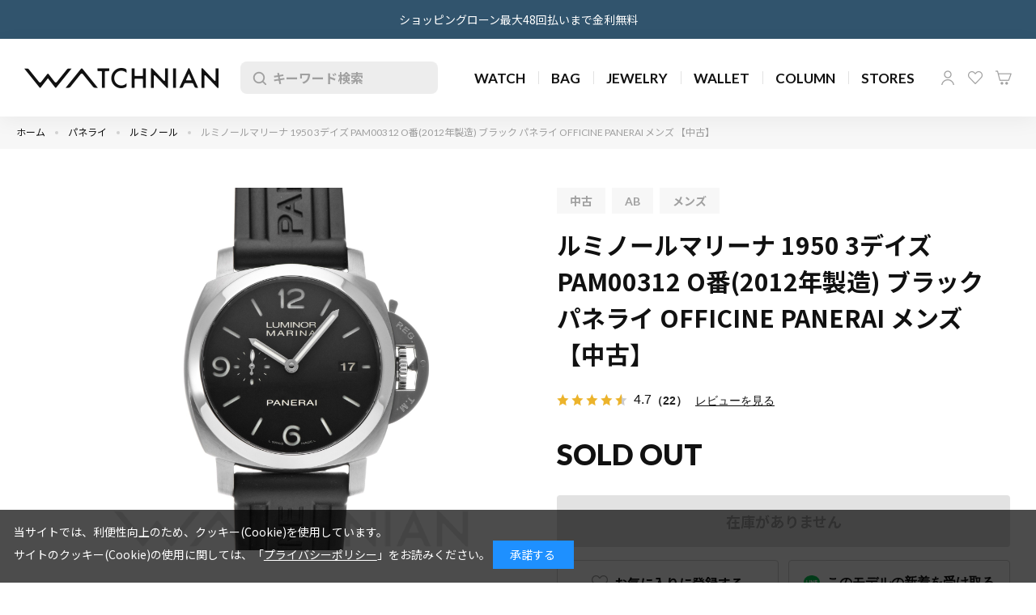

--- FILE ---
content_type: text/html; charset=utf-8
request_url: https://watchnian.com/shop/g/gik-00-0437816/
body_size: 24375
content:
<!DOCTYPE html>
<html data-browse-mode="P" lang="ja" >
<head>
<meta charset="UTF-8">
<title>ルミノールマリーナ 1950 3デイズ PAM00312 O番(2012年製造) ブラック パネライ OFFICINE PANERAI メンズ 【中古】｜WATCHNIAN公式通販</title>

<link rel="canonical" href="https://watchnian.com/shop/g/gik-00-0437816/">



<meta name="description" content="ルミノールマリーナ 1950 3デイズ PAM00312 O番(2012年製造) ブラック パネライ OFFICINE PANERAI メンズ 【中古】｜ウォッチニアンは人気ブランドの時計,バッグ,財布,ジュエリーの中古・新品を豊富に品揃え。新作や限定・レアモデルを多数ご用意しております。">
<meta name="keywords" content="ik-00-0437816,ルミノールマリーナ 1950 3デイズ PAM00312 O番(2012年製造) ブラック パネライ OFFICINE PANERAI メンズ 【中古】高級時計,ブランドバッグ,ブランドジュエリー,WATCHNIAN,一風騎士,通販">


<meta name="wwwroot" content="" />
<meta name="rooturl" content="https://watchnian.com" />
<meta name="viewport" content="width=1200">
<link rel="stylesheet" type="text/css" href="https://ajax.googleapis.com/ajax/libs/jqueryui/1.12.1/themes/ui-lightness/jquery-ui.min.css">
<link rel="stylesheet" type="text/css" href="/css/sys/reset.css">
<link rel="stylesheet" type="text/css" href="/css/sys/base.css?20250701">
<link rel="stylesheet" type="text/css" href="/css/sys/block_icon_image.css">
<link rel="preconnect" href="https://fonts.googleapis.com">
<link rel="preconnect" href="https://fonts.gstatic.com" crossorigin>
<link href="https://fonts.googleapis.com/css2?family=Lato:wght@400;500;700;900&family=Noto+Sans+JP:wght@100..900&display=swap" rel="stylesheet">
<link rel="stylesheet" type="text/css" href="/css/usr/firstview_goodsdetail.css?20250701">


<link rel="stylesheet" type="text/css" href="/css/usr/firstview_header.css?20250819">

<link rel="stylesheet" type="text/css" href="/css/sys/base_form.css" media="print" onload="this.media='all'">
<link rel="stylesheet" type="text/css" href="/css/sys/base_misc.css?20250701" media="print" onload="this.media='all'">
<link rel="stylesheet" type="text/css" href="/css/sys/layout.css" media="print" onload="this.media='all'">
<link rel="stylesheet" type="text/css" href="/css/sys/block_common.css" media="print" onload="this.media='all'">
<link rel="stylesheet" type="text/css" href="/css/sys/block_customer.css?20250701" media="print" onload="this.media='all'">
<link rel="stylesheet" type="text/css" href="/css/sys/block_goods.css" media="print" onload="this.media='all'">
<link rel="stylesheet" type="text/css" href="/css/sys/block_order.css?20250701" media="print" onload="this.media='all'">
<link rel="stylesheet" type="text/css" href="/css/sys/block_misc.css" media="print" onload="this.media='all'">
<link rel="stylesheet" type="text/css" href="/css/sys/block_store.css?20250701" media="print" onload="this.media='all'">
<link rel="stylesheet" type="text/css" href="/css/sys/block_page_category.css" media="print" onload="this.media='all'">
<link rel="stylesheet" type="text/css" href="/css/sys/block_page.css" media="print" onload="this.media='all'">
<link rel="stylesheet" href="https://cdnjs.cloudflare.com/ajax/libs/jquery.perfect-scrollbar/1.5.0/css/perfect-scrollbar.min.css" media="print" onload="this.media='all'">
<script src="https://ajax.googleapis.com/ajax/libs/jquery/3.5.1/jquery.min.js"></script>
<script src="https://ajax.googleapis.com/ajax/libs/jqueryui/1.12.1/jquery-ui.min.js"></script>
<script src="https://cdnjs.cloudflare.com/ajax/libs/jquery.perfect-scrollbar/1.5.0/perfect-scrollbar.min.js" defer></script>
<script src="/lib/js.cookie.js" defer></script>
<script src="/lib/jquery.balloon.js" defer></script>
<script src="/lib/goods/jquery.tile.min.js" defer></script>
<script src="/lib/modernizr-custom.js" defer></script>
<script src="/js/sys/tmpl.js" defer></script>
<script src="/js/sys/msg.js" defer></script>
<script src="/js/sys/sys.js" defer></script>
<script src="/js/sys/common.js" defer></script>
<script src="/js/sys/ui.js" defer></script>
<script src="/js/sys/dmp_data_send.js"></script>


<!-- Google Tag Manager -->
<script>(function(w,d,s,l,i){w[l]=w[l]||[];w[l].push({'gtm.start':
new Date().getTime(),event:'gtm.js'});var f=d.getElementsByTagName(s)[0],
j=d.createElement(s),dl=l!='dataLayer'?'&l='+l:'';j.async=true;j.src=
'https://www.googletagmanager.com/gtm.js?id='+i+dl;f.parentNode.insertBefore(j,f);
})(window,document,'script','dataLayer','GTM-T775FMR');</script>
<!-- End Google Tag Manager -->


<link rel="stylesheet" type="text/css" href="/css/usr/base.css?20250701">
<link rel="stylesheet" type="text/css" href="/css/usr/layout.css">
<link rel="stylesheet" type="text/css" href="/css/usr/block.css?20250819">
<link rel="stylesheet" type="text/css" href="/css/usr/user.css?202507101">
<link rel="stylesheet" type="text/css" href="/css/usr/block_order.css?20250701">
<script src="//cdnjs.cloudflare.com/ajax/libs/Swiper/4.5.0/js/swiper.min.js" defer></script>
<script src="/js/usr/tmpl.js" defer></script>
<script src="/js/usr/msg.js" defer></script>
<script src="/js/usr/jquery.matchHeight.js" defer></script>
<script src="/js/usr/user.js?20250701" defer></script>
<script src="/js/sys/change_lang.js" defer></script>
<script src="/lib/lazysizes.min.js" defer></script>
<link rel="SHORTCUT ICON" href="/favicon.ico">

<!-- Begin Mieruca Embed Code --> <script type="text/javascript" id="mierucajs"> window.__fid = window.__fid || [];__fid.push([689842729]); (function() { function mieruca(){if(typeof window.__fjsld != "undefined") return; window.__fjsld = 1; var fjs = document.createElement('script'); fjs.type = 'text/javascript'; fjs.async = true; fjs.id = "fjssync"; var timestamp = new Date;fjs.src = ('https:' == document.location.protocol ? 'https' : 'http') + '://hm.mieru-ca.com/service/js/mieruca-hm.js?v='+ timestamp.getTime(); var x = document.getElementsByTagName('script')[0]; x.parentNode.insertBefore(fjs, x); }; setTimeout(mieruca, 500); document.readyState != "complete" ? (window.attachEvent ? window.attachEvent("onload", mieruca) : window.addEventListener("load", mieruca, false)) : mieruca(); })(); </script> <!-- End Mieruca Embed Code -->

<script type="text/javascript">
    (function(c,l,a,r,i,t,y){
        c[a]=c[a]||function(){(c[a].q=c[a].q||[]).push(arguments)};
        t=l.createElement(r);t.async=1;t.src="https://www.clarity.ms/tag/"+i;
        y=l.getElementsByTagName(r)[0];y.parentNode.insertBefore(t,y);
    })(window, document, "clarity", "script", "itxnf7x4rt");
</script>


<link rel="stylesheet" href="//cdnjs.cloudflare.com/ajax/libs/photoswipe/4.1.3/photoswipe.min.css">
<link rel="stylesheet" href="//cdnjs.cloudflare.com/ajax/libs/photoswipe/4.1.3/default-skin/default-skin.min.css">
<script src="//cdnjs.cloudflare.com/ajax/libs/photoswipe/4.1.3/photoswipe.min.js" defer></script>
<script src="//cdnjs.cloudflare.com/ajax/libs/photoswipe/4.1.3/photoswipe-ui-default.min.js" defer></script>
<script src="/js/usr/photoswipe_setting.js" defer></script>
<script src="/js/usr/goods.js" defer></script>
<script src="/js/usr/shoppingloan.js" defer></script>
<!-- etm meta -->
<meta property="etm:device" content="desktop" />
<meta property="etm:page_type" content="goods" />
<meta property="etm:cart_item" content="[]" />
<meta property="etm:attr" content="" />
<meta property="etm:goods_detail" content="{&quot;goods&quot;:&quot;ik-00-0437816&quot;,&quot;category&quot;:&quot;op-lumin&quot;,&quot;name&quot;:&quot;ルミノールマリーナ 1950 3デイズ PAM00312 O番(2012年製造) ブラック パネライ OFFICINE PANERAI メンズ 【中古】&quot;,&quot;variation_name1&quot;:&quot;&quot;,&quot;variation_name2&quot;:&quot;&quot;,&quot;item_code&quot;:&quot;PAM00312&quot;,&quot;backorder_fg&quot;:&quot;1&quot;,&quot;s_dt&quot;:&quot;&quot;,&quot;f_dt&quot;:&quot;&quot;,&quot;release_dt&quot;:&quot;&quot;,&quot;regular&quot;:&quot;0&quot;,&quot;set_fg&quot;:&quot;0&quot;,&quot;stock_status&quot;:&quot;0&quot;,&quot;price&quot;:&quot;498300&quot;,&quot;sale_fg&quot;:&quot;false&quot;,&quot;brand&quot;:&quot;&quot;,&quot;brand_name&quot;:&quot;&quot;,&quot;category_name&quot;:&quot;ルミノール&quot;,&quot;category_code1&quot;:&quot;op&quot;,&quot;category_name1&quot;:&quot;パネライ&quot;,&quot;category_code2&quot;:&quot;op-lumin&quot;,&quot;category_name2&quot;:&quot;ルミノール&quot;,&quot;category_code3&quot;:&quot;op-lumin&quot;,&quot;category_name3&quot;:&quot;ルミノール&quot;,&quot;category_code4&quot;:&quot;op-lumin&quot;,&quot;category_name4&quot;:&quot;ルミノール&quot;}" />
<meta property="etm:goods_keyword" content="[{&quot;goods&quot;:&quot;ik-00-0437816&quot;,&quot;stock&quot;:&quot;【中古】&quot;},{&quot;goods&quot;:&quot;ik-00-0437816&quot;,&quot;stock&quot;:&quot;・サンドイッチ文字盤&quot;},{&quot;goods&quot;:&quot;ik-00-0437816&quot;,&quot;stock&quot;:&quot;・パワーリザーブ約72時間&quot;},{&quot;goods&quot;:&quot;ik-00-0437816&quot;,&quot;stock&quot;:&quot;1950&quot;},{&quot;goods&quot;:&quot;ik-00-0437816&quot;,&quot;stock&quot;:&quot;3デイズ&quot;},{&quot;goods&quot;:&quot;ik-00-0437816&quot;,&quot;stock&quot;:&quot;437816&quot;},{&quot;goods&quot;:&quot;ik-00-0437816&quot;,&quot;stock&quot;:&quot;IK000437816&quot;},{&quot;goods&quot;:&quot;ik-00-0437816&quot;,&quot;stock&quot;:&quot;IK-00-0437816&quot;},{&quot;goods&quot;:&quot;ik-00-0437816&quot;,&quot;stock&quot;:&quot;OFFICINE&quot;},{&quot;goods&quot;:&quot;ik-00-0437816&quot;,&quot;stock&quot;:&quot;O番(2012年製造)&quot;},{&quot;goods&quot;:&quot;ik-00-0437816&quot;,&quot;stock&quot;:&quot;O番2012年製造&quot;},{&quot;goods&quot;:&quot;ik-00-0437816&quot;,&quot;stock&quot;:&quot;PAM00312&quot;},{&quot;goods&quot;:&quot;ik-00-0437816&quot;,&quot;stock&quot;:&quot;PANERAI&quot;},{&quot;goods&quot;:&quot;ik-00-0437816&quot;,&quot;stock&quot;:&quot;オフィチーネパネライ&quot;},{&quot;goods&quot;:&quot;ik-00-0437816&quot;,&quot;stock&quot;:&quot;パネライ&quot;},{&quot;goods&quot;:&quot;ik-00-0437816&quot;,&quot;stock&quot;:&quot;ブラック&quot;},{&quot;goods&quot;:&quot;ik-00-0437816&quot;,&quot;stock&quot;:&quot;メンズ&quot;},{&quot;goods&quot;:&quot;ik-00-0437816&quot;,&quot;stock&quot;:&quot;ルミノール&quot;},{&quot;goods&quot;:&quot;ik-00-0437816&quot;,&quot;stock&quot;:&quot;ルミノールマリーナ&quot;},{&quot;goods&quot;:&quot;ik-00-0437816&quot;,&quot;stock&quot;:&quot;中古&quot;},{&quot;goods&quot;:&quot;ik-00-0437816&quot;,&quot;stock&quot;:&quot;腕時計&quot;}]" />
<meta property="etm:goods_event" content="[]" />
<meta property="etm:goods_genre" content="[]" />


<script src="/js/sys/goods_ajax_bookmark.js" defer></script>
<script src="/js/sys/category_ajax_bookmark.js" defer></script>
<script src="/js/sys/shoppingloan.js" defer></script>
<script src="/js/sys/goods_ajax_quickview.js" defer></script>
<!-- Global site tag (gtag.js) - Google Analytics -->
<script async src="https://www.googletagmanager.com/gtag/js?id=G-PMP5M3Y6RX"></script>
<script>
  window.dataLayer = window.dataLayer || [];
  function gtag(){dataLayer.push(arguments);}

  gtag('js', new Date());
  
  
  gtag('config', 'G-PMP5M3Y6RX', { 'user_id': null });
  
</script>





	<script src="//cdn.xapping.com/libs.js" defer="defer"></script>
<div class="xp-cid" data-v="watchnian"></div>


</head>
<div class="w-conf" data-code="bdbbYI0BKVZbHtMtIEw5cdobdIeB1V2b7t" data-friend="https://lin.ee/Bd2v4xl"></div>
<script type="text/javascript" src="//static.wazzup.me/libs/widget.js" defer="defer"></script>

<body class="page-goods" >

<!-- Google Tag Manager (noscript) -->
<noscript><iframe src="https://www.googletagmanager.com/ns.html?id=GTM-T775FMR"
height="0" width="0" style="display:none;visibility:hidden"></iframe></noscript>
<!-- End Google Tag Manager (noscript) -->




<div class="wrapper">
	
		
		
				<div class="block-header-news">
    <!--この左右の矢印コードで非表示にできます-->
    <!-- 奇数段用（1段目、3段目...）青背景 -->
    <div class="block-header-news-inner">
        <p><a href="https://watchnian.com/shop/pages/sploan.aspx">ショッピングローン最大48回払いまで金利無料</a></p>
    </div>
    <!-- 偶数段用（2段目、4段目...）黄背景 -->
    <!-- <div class="block-header-news-inner" style="background-color: #e2bc51">
        <p><a href="https://watchnian.com/shop/pages/sploan.aspx">ショッピングローン最大48回払いまで金利無料</a></p>
    </div> -->
</div>
<header id="header" class="block-header">
    <div class="block-header-inner">
        <div class="block-header-wlogo"> <a href="https://watchnian.com/shop/"><img src="/img/usr/common/logo.png" width="240"
                    height="25" alt="ウォッチニアン 一風騎士" /></a> </div>
        <div class="block-header-search">
            <form name="frmSearch" id="frmSearch" method="get" action="https://watchnian.com/shop/goods/search.aspx">
                <input type="hidden" name="search" value="x" />
                <button class="block-header-search--submit" type="submit" tabindex="1" name="search"
                    id="headerSubmitSearch" value="search">検索</button>
                <input class="block-header-search--keyword js-search-input js-suggest-search" id="keyword" type="search"
                    value="" tabindex="1" placeholder="キーワード検索" title="キーワード検索" name="keyword" data-suggest-submit="on"
                    autocomplete="off" />
                <button type="button" class="block-header-search--clear js-search-clear">削除</button>
            </form>
        </div>
        <nav class="block-header-gnav">
            <ul class="layer-1">
                <li class="layer-1-item">
                    <div class="list-ttl js-gnav-switch">WATCH</div>
                    <div class="block-header-gnav-submenu js-gnav-target">
                        <div class="block-header-gnav-submenu-bg"></div>
                        <div class="block-container">
                            <div class="block-header-gnav-submenu-close js-gnav-close">close</div>
                            <div class="block-header-gnav-submenu-header">
                                <div class="item-ttl">WATCH</div>
                                <div class="item-link"><a
                                        href="https://watchnian.com/shop/r/rwatch/?filtercode13=1">ブランド時計トップ</a></div>
                            </div>
                            <div class="block-header-gnav-submenu-content js-submenu-parent">
                                <div class="block-header-gnav-submenu-content-left">
                                    <ul>
                                        <li>
                                            <button type="button" class="js-submenu-switch is-active"
                                                data-name="brand">ブランドから探す</button>
                                        </li>
                                        <li>
                                            <button type="button" class="js-submenu-switch"
                                                data-name="genre">カテゴリから探す</button>
                                        </li>
                                        <li>
                                            <button type="button" class="js-submenu-switch"
                                                data-name="status">ジャンルから探す</button>
                                        </li>
                                    </ul>
                                </div>
                                <div class="block-header-gnav-submenu-content-right">
                                    <div class="js-submenu-target is-brand is-active">
                                        <div class="block-header-gnav-submenu-content-brand_popular">
                                            <div class="item-ttl">人気のブランド</div>
                                            <ul>
                                                <li><a href="https://watchnian.com/shop/c/crl/?filtercode13=1">Rolex</a> </li>
                                                <li><a href="https://watchnian.com/shop/c/cpp/?filtercode13=1">Patek
                                                        Philippe</a></li>
                                                <li><a href="https://watchnian.com/shop/c/cap/?filtercode13=1">Audemars
                                                        Piguet</a></li>
                                                <li><a href="https://watchnian.com/shop/c/com/?filtercode13=1">Omega</a> </li>
                                                <li><a
                                                        href="https://watchnian.com/shop/c/cca-watch/?filtercode13=1">Cartier</a>
                                                </li>
                                                <li><a href="https://watchnian.com/shop/c/cgs/?filtercode13=1">Grand
                                                        Seiko</a></li>
                                            </ul>
                                        </div>
                                        <div class="block-header-gnav-submenu-content-brand_all">
                                            <div class="item-ttl">すべてのブランド</div>
                                            <div class="block-header-gnav-submenu-content-brand_all-container">
                                                <ul
                                                    class="block-header-gnav-submenu-content-brand_all-list js-gnav-anker-target">
                                                    <li class="layer-1">
                                                        <div class="item-initial" id="watchA">A</div>
                                                        <ul class="layer-2">
                                                            <li class="layer-2-item"><a
                                                                    href="https://watchnian.com/shop/c/cal/?filtercode13=1"><span
                                                                        class="txt-en">A. Lange &amp; Sohne</span><span
                                                                        class="txt-ja">A.ランゲ&amp;ゾーネ</span></a></li>
                                                            <li class="layer-2-item"><a
                                                                    href="https://watchnian.com/shop/c/cap/?filtercode13=1"><span
                                                                        class="txt-en">Audemars Piguet</span><span
                                                                        class="txt-ja">オーデマ ピゲ</span></a> </li>
                                                        </ul>
                                                    </li>
                                                    <li class="layer-1">
                                                        <div class="item-initial" id="watchB">B</div>
                                                        <ul class="layer-2">
                                                            <li class="layer-2-item"><a
                                                                    href="https://watchnian.com/shop/c/cbm/?filtercode13=1"><span
                                                                        class="txt-en">Baume &amp; Mercier</span><span
                                                                        class="txt-ja">ボーム＆メルシェ</span></a></li>
                                                            <li class="layer-2-item"><a
                                                                    href="https://watchnian.com/shop/c/cbs/?filtercode13=1"><span
                                                                        class="txt-en">Bell &amp; Ross</span><span
                                                                        class="txt-ja">ベル＆ロス</span></a></li>
                                                            <li class="layer-2-item"><a
                                                                    href="https://watchnian.com/shop/c/cbp/?filtercode13=1"><span
                                                                        class="txt-en">Blancpain</span><span
                                                                        class="txt-ja">ブランパン</span></a></li>
                                                            <li class="layer-2-item"><a
                                                                    href="https://watchnian.com/shop/c/cbc/?filtercode13=1"><span
                                                                        class="txt-en">Boucheron</span><span
                                                                        class="txt-ja">ブシュロン</span></a></li>
                                                            <li class="layer-2-item"><a
                                                                    href="https://watchnian.com/shop/c/cbg/?filtercode13=1"><span
                                                                        class="txt-en">Breguet</span><span
                                                                        class="txt-ja">ブレゲ</span></a></li>
                                                            <li class="layer-2-item"><a
                                                                    href="https://watchnian.com/shop/c/cbr/?filtercode13=1"><span
                                                                        class="txt-en">Breitling</span><span
                                                                        class="txt-ja">ブライトリング</span></a></li>
                                                            <li class="layer-2-item"><a
                                                                    href="https://watchnian.com/shop/c/cbv-watch/?filtercode13=1"><span
                                                                        class="txt-en">Bvlgari</span><span
                                                                        class="txt-ja">ブルガリ</span></a></li>
                                                        </ul>
                                                    </li>
                                                    <li class="layer-1">
                                                        <div class="item-initial" id="watchC">C</div>
                                                        <ul class="layer-2">
                                                            <li class="layer-2-item"><a
                                                                    href="https://watchnian.com/shop/c/cca-watch/?filtercode13=1"><span
                                                                        class="txt-en">Cartier</span><span
                                                                        class="txt-ja">カルティエ</span></a></li>
                                                            <li class="layer-2-item"><a
                                                                    href="https://watchnian.com/shop/c/ccs/?filtercode13=1"><span
                                                                        class="txt-en">Casio</span><span
                                                                        class="txt-ja">カシオ</span></a></li>
                                                            <li class="layer-2-item"><a
                                                                    href="https://watchnian.com/shop/c/cch-watch/?filtercode13=1"><span
                                                                        class="txt-en">Chanel</span><span
                                                                        class="txt-ja">シャネル</span></a></li>
                                                            <li class="layer-2-item"><a
                                                                    href="https://watchnian.com/shop/c/ccp/?filtercode13=1"><span
                                                                        class="txt-en">Chopard</span><span
                                                                        class="txt-ja">ショパール</span></a></li>
                                                            <li class="layer-2-item"><a
                                                                    href="https://watchnian.com/shop/c/cct/?filtercode13=1"><span
                                                                        class="txt-en">Citizen</span><span
                                                                        class="txt-ja">シチズン</span></a></li>
                                                            <li class="layer-2-item"><a
                                                                    href="https://watchnian.com/shop/c/ccr/?filtercode13=1"><span
                                                                        class="txt-en">Corum</span><span
                                                                        class="txt-ja">コルム</span></a></li>
                                                        </ul>
                                                    </li>
                                                    <li class="layer-1">
                                                        <div class="item-initial" id="watchF">F</div>
                                                        <ul class="layer-2">
                                                            <li class="layer-2-item"><a
                                                                    href="https://watchnian.com/shop/c/cfm/?filtercode13=1"><span
                                                                        class="txt-en">Franck Muller</span><span
                                                                        class="txt-ja">フランクミュラー</span></a></li>
                                                        </ul>
                                                    </li>
                                                    <li class="layer-1">
                                                        <div class="item-initial" id="watchG">G</div>
                                                        <ul class="layer-2">
                                                            <li class="layer-2-item"><a
                                                                    href="https://watchnian.com/shop/c/cgg/?filtercode13=1"><span
                                                                        class="txt-en">Gerald Genta</span><span
                                                                        class="txt-ja">ジェラルド・ジェンタ</span></a> </li>
                                                            <li class="layer-2-item"><a
                                                                    href="https://watchnian.com/shop/c/cgp/?filtercode13=1"><span
                                                                        class="txt-en">Girard-Perregaux</span><span
                                                                        class="txt-ja">ジラール・ペルゴ</span></a> </li>
                                                            <li class="layer-2-item"><a
                                                                    href="https://watchnian.com/shop/c/cgo/?filtercode13=1"><span
                                                                        class="txt-en">Glashutte Original</span><span
                                                                        class="txt-ja">グラスヒュッテ・オリジナル</span></a></li>
                                                            <li class="layer-2-item"><a
                                                                    href="https://watchnian.com/shop/c/cgs/?filtercode13=1"><span
                                                                        class="txt-en">Grand Seiko</span><span
                                                                        class="txt-ja">グランドセイコー</span></a></li>
                                                            <li class="layer-2-item"><a
                                                                    href="https://watchnian.com/shop/c/cgc-watch	/?filtercode13=1"><span
                                                                        class="txt-en">Gucci</span><span
                                                                        class="txt-ja">グッチ</span></a></li>
                                                        </ul>
                                                    </li>
                                                    <li class="layer-1">
                                                        <div class="item-initial" id="watchH">H</div>
                                                        <ul class="layer-2">
                                                            <li class="layer-2-item"><a
                                                                    href="https://watchnian.com/shop/c/cha/?filtercode13=1"><span
                                                                        class="txt-en">Hamilton</span><span
                                                                        class="txt-ja">ハミルトン</span></a></li>
                                                            <li class="layer-2-item"><a
                                                                    href="https://watchnian.com/shop/c/chw/?filtercode13=1"><span
                                                                        class="txt-en">Harry Winston</span><span
                                                                        class="txt-ja">ハリー・ウィンストン</span></a> </li>
                                                            <li class="layer-2-item"><a
                                                                    href="https://watchnian.com/shop/c/chm-watch/?filtercode13=1"><span
                                                                        class="txt-en">Hermes</span><span
                                                                        class="txt-ja">エルメス</span></a></li>
                                                            <li class="layer-2-item"><a
                                                                    href="https://watchnian.com/shop/c/chb/?filtercode13=1"><span
                                                                        class="txt-en">Hublot</span><span
                                                                        class="txt-ja">ウブロ</span></a></li>
                                                        </ul>
                                                    </li>
                                                    <li class="layer-1">
                                                        <div class="item-initial" id="watchI">I</div>
                                                        <ul class="layer-2">
                                                            <li class="layer-2-item"><a
                                                                    href="https://watchnian.com/shop/c/ciw/?filtercode13=1"><span
                                                                        class="txt-en">IWC</span><span
                                                                        class="txt-ja">インターナショナル・ウォッチ・カンパニー</span></a>
                                                            </li>
                                                        </ul>
                                                    </li>
                                                    <li class="layer-1">
                                                        <div class="item-initial" id="watchJ">J</div>
                                                        <ul class="layer-2">
                                                            <li class="layer-2-item"><a
                                                                    href="https://watchnian.com/shop/c/cjc/?filtercode13=1"><span
                                                                        class="txt-en">Jaeger-LeCoultre</span><span
                                                                        class="txt-ja">ジャガー・ルクルト</span></a> </li>
                                                        </ul>
                                                    </li>
                                                    <li class="layer-1">
                                                        <div class="item-initial" id="watchL">L</div>
                                                        <ul class="layer-2">
                                                            <li class="layer-2-item"><a
                                                                    href="https://watchnian.com/shop/c/clg/?filtercode13=1"><span
                                                                        class="txt-en">Longines</span><span
                                                                        class="txt-ja">ロンジン</span></a></li>
                                                            <li class="layer-2-item"><a
                                                                    href="https://watchnian.com/shop/c/clv-watch/?filtercode13=1"><span
                                                                        class="txt-en">Louis Vuitton</span><span
                                                                        class="txt-ja">ルイ・ヴィトン</span></a></li>
                                                        </ul>
                                                    </li>
                                                    <li class="layer-1">
                                                        <div class="item-initial" id="watchM">M</div>
                                                        <ul class="layer-2">
                                                            <li class="layer-2-item"><a
                                                                    href="https://watchnian.com/shop/c/cml/?filtercode13=1"><span
                                                                        class="txt-en">Maurice Lacroix</span><span
                                                                        class="txt-ja">モーリス・ラクロア</span></a> </li>
                                                        </ul>
                                                    </li>
                                                    <li class="layer-1">
                                                        <div class="item-initial" id="watchO">O</div>
                                                        <ul class="layer-2">
                                                            <li class="layer-2-item"><a
                                                                    href="https://watchnian.com/shop/c/cor/?filtercode13=1"><span
                                                                        class="txt-en">Oris</span><span
                                                                        class="txt-ja">オリス</span></a></li>
                                                            <li class="layer-2-item"><a
                                                                    href="https://watchnian.com/shop/c/com/?filtercode13=1"><span
                                                                        class="txt-en">Omega</span><span
                                                                        class="txt-ja">オメガ</span></a></li>
                                                        </ul>
                                                    </li>
                                                    <li class="layer-1">
                                                        <div class="item-initial" id="watchP">P</div>
                                                        <ul class="layer-2">
                                                            <li class="layer-2-item"><a
                                                                    href="https://watchnian.com/shop/c/cop/?filtercode13=1"><span
                                                                        class="txt-en">Panerai</span><span
                                                                        class="txt-ja">パネライ</span></a></li>
                                                            <li class="layer-2-item"><a
                                                                    href="https://watchnian.com/shop/c/cpp/?filtercode13=1"><span
                                                                        class="txt-en">Patek Philippe</span><span
                                                                        class="txt-ja">パテック フィリップ</span></a> </li>
                                                            <li class="layer-2-item"><a
                                                                    href="https://watchnian.com/shop/c/cpi-watch/?filtercode13=1"><span
                                                                        class="txt-en">Piaget</span><span
                                                                        class="txt-ja">ピアジェ</span></a></li>
                                                        </ul>
                                                    </li>
                                                    <li class="layer-1">

                                                        <div class="item-initial" id="watchR">R</div>
                                                        <ul class="layer-2">
                                                            <li class="layer-2-item"><a
                                                                    href="https://watchnian.com/shop/c/crm/?filtercode13=1"><span
                                                                        class="txt-en">Richard Mille</span><span
                                                                        class="txt-ja">リシャール・ミル</span></a></li>
                                                            <li class="layer-2-item"><a
                                                                    href="https://watchnian.com/shop/c/crd/?filtercode13=1"><span
                                                                        class="txt-en">Roger Dubuis</span><span
                                                                        class="txt-ja">ロジェ デュブイ</span></a></li>
                                                            <li class="layer-2-item"><a
                                                                    href="https://watchnian.com/shop/c/crl/?filtercode13=1"><span
                                                                        class="txt-en">Rolex</span><span
                                                                        class="txt-ja">ロレックス</span></a></li>
                                                        </ul>
                                                    </li>
                                                    <li class="layer-1">
                                                        <div class="item-initial" id="watchS">S</div>
                                                        <ul class="layer-2">
                                                            <li class="layer-2-item"><a
                                                                    href="https://watchnian.com/shop/c/csk/?filtercode13=1"><span
                                                                        class="txt-en">Seiko</span><span
                                                                        class="txt-ja">セイコー</span></a></li>
                                                            <li class="layer-2-item"><a
                                                                    href="https://watchnian.com/shop/c/csn/?filtercode13=1"><span
                                                                        class="txt-en">Sinn</span><span
                                                                        class="txt-ja">ジン</span></a></li>
                                                        </ul>
                                                    </li>
                                                    <li class="layer-1">
                                                        <div class="item-initial" id="watchT">T</div>
                                                        <ul class="layer-2">
                                                            <li class="layer-2-item"><a
                                                                    href="https://watchnian.com/shop/c/cth/?filtercode13=1"><span
                                                                        class="txt-en">Tag Heuer</span><span
                                                                        class="txt-ja">タグ・ホイヤー</span></a></li>
                                                            <li class="layer-2-item"><a
                                                                    href="https://watchnian.com/shop/c/ctf-watch/?filtercode13=1"><span
                                                                        class="txt-en">Tiffany &amp; Co.</span><span
                                                                        class="txt-ja">ティファニー</span></a> </li>
                                                            <li class="layer-2-item"><a
                                                                    href="https://watchnian.com/shop/c/ctd/?filtercode13=1"><span
                                                                        class="txt-en">Tudor</span><span
                                                                        class="txt-ja">チューダー(チュードル)</span></a></li>
                                                        </ul>
                                                    </li>
                                                    <li class="layer-1">
                                                        <div class="item-initial" id="watchU">U</div>
                                                        <ul class="layer-2">
                                                            <li class="layer-2-item"><a
                                                                    href="https://watchnian.com/shop/c/cun/?filtercode13=1"><span
                                                                        class="txt-en">Ulysse Nardin</span><span
                                                                        class="txt-ja">ユリス・ナルダン</span></a></li>
                                                        </ul>
                                                    </li>
                                                    <li class="layer-1">
                                                        <div class="item-initial" id="watchV">V</div>
                                                        <ul class="layer-2">
                                                            <li class="layer-2-item"><a
                                                                    href="https://watchnian.com/shop/c/cvc/?filtercode13=1"><span
                                                                        class="txt-en">Vacheron Constantin</span><span
                                                                        class="txt-ja">ヴァシュロン・コンスタンタン</span></a></li>
                                                            <li class="layer-2-item"><a
                                                                    href="https://watchnian.com/shop/c/cva-watch/?filtercode13=1"><span
                                                                        class="txt-en">Van Cleef &amp;
                                                                        Arpels</span><span
                                                                        class="txt-ja">ヴァンクリーフ&amp;アーペル</span></a></li>
                                                        </ul>
                                                    </li>
                                                    <li class="layer-1">
                                                        <div class="item-initial" id="watchZ">Z</div>
                                                        <ul class="layer-2">
                                                            <li class="layer-2-item"><a
                                                                    href="https://watchnian.com/shop/c/cze/?filtercode13=1"><span
                                                                        class="txt-en">Zenith</span><span
                                                                        class="txt-ja">ゼニス</span></a></li>
                                                        </ul>
                                                    </li>
                                                </ul>
                                                <ul
                                                    class="block-header-gnav-submenu-content-brand_all-anker js-gnav-anker-parent">
                                                    <li>
                                                        <p class="js-gnav-anker-switch" data-anker="watchA">A </p>
                                                    </li>
                                                    <li>
                                                        <p class="js-gnav-anker-switch" data-anker="watchB">B </p>
                                                    </li>
                                                    <li>
                                                        <p class="js-gnav-anker-switch" data-anker="watchC">C </p>
                                                    </li>
                                                    <li>
                                                        <p class="js-gnav-anker-switch" data-anker="watchF">F </p>
                                                    </li>
                                                    <li>
                                                        <p class="js-gnav-anker-switch" data-anker="watchG">G </p>
                                                    </li>
                                                    <li>
                                                        <p class="js-gnav-anker-switch" data-anker="watchH">H </p>
                                                    </li>
                                                    <li>
                                                        <p class="js-gnav-anker-switch" data-anker="watchI">I </p>
                                                    </li>
                                                    <li>
                                                        <p class="js-gnav-anker-switch" data-anker="watchJ">J </p>
                                                    </li>
                                                    <li>
                                                        <p class="js-gnav-anker-switch" data-anker="watchL">L </p>
                                                    </li>
                                                    <li>
                                                        <p class="js-gnav-anker-switch" data-anker="watchM">M </p>
                                                    </li>
                                                    <li>
                                                        <p class="js-gnav-anker-switch" data-anker="watchO">O </p>
                                                    </li>
                                                    <li>
                                                        <p class="js-gnav-anker-switch" data-anker="watchP">P </p>
                                                    </li>
                                                    <li>
                                                        <p class="js-gnav-anker-switch" data-anker="watchR">R </p>
                                                    </li>
                                                    <li>
                                                        <p class="js-gnav-anker-switch" data-anker="watchS">S </p>
                                                    </li>
                                                    <li>
                                                        <p class="js-gnav-anker-switch" data-anker="watchT">T </p>
                                                    </li>
                                                    <li>
                                                        <p class="js-gnav-anker-switch" data-anker="watchU">U </p>
                                                    </li>
                                                    <li>
                                                        <p class="js-gnav-anker-switch" data-anker="watchV">V </p>
                                                    </li>
                                                    <li>
                                                        <p class="js-gnav-anker-switch" data-anker="watchZ">Z </p>
                                                    </li>
                                                </ul>
                                            </div>
                                        </div>
                                    </div>
                                    <div class="js-submenu-target is-genre">
                                        <div class="block-header-gnav-submenu-content-link-list">
                                            <ul>
                                                <li><a href="https://watchnian.com/shop/r/rw-mens/?filtercode13=1">メンズ</a>
                                                </li>
                                                <li><a href="https://watchnian.com/shop/r/rw-ladies/?filtercode13=1">レディース</a>
                                                </li>
                                                <li><a href="https://watchnian.com/shop/r/rw-new/?filtercode13=1">新品</a></li>
                                                <li><a href="https://watchnian.com/shop/r/ruse/?filtercode13=1">中古品</a></li>
                                                <li><a href="https://watchnian.com/shop/r/rw-antq/?filtercode13=1">アンティーク</a>
                                                </li>
                                                <li><a href="https://watchnian.com/shop/e/esale/?filtercode15=watch">セール</a>
                                                </li>
                                            </ul>
                                        </div>
                                    </div>
                                    <div class="js-submenu-target is-status">
                                        <div class="block-header-gnav-submenu-content-link-list">
                                            <ul>
                                                <li><a
                                                        href="https://watchnian.com/shop/r/rw-bsns/?filtercode13=1">ビジネスウォッチ</a>
                                                </li>
                                                <li><a
                                                        href="https://watchnian.com/shop/r/rw-dress/?filtercode13=1">ドレスウォッチ</a>
                                                </li>
                                                <li><a
                                                        href="https://watchnian.com/shop/r/rw-casual/?filtercode13=1">カジュアルウォッチ</a>
                                                </li>
                                                <li><a
                                                        href="https://watchnian.com/shop/r/rw-travel/?filtercode13=1">トラベルウォッチ</a>
                                                </li>
                                                <li><a href="https://watchnian.com/shop/r/rw-luxury/?filtercode13=1">ラグスポ</a>
                                                </li>
                                                <li><a href="https://watchnian.com/shop/r/rw-racing/?filtercode13=1">レーシング</a>
                                                </li>
                                                <li><a
                                                        href="https://watchnian.com/shop/r/rw-pilot/?filtercode13=1">パイロット・ミリタリー</a>
                                                </li>
                                                <li><a href="https://watchnian.com/shop/r/rw-divers/?filtercode13=1">ダイバーズ</a>
                                                </li>
                                            </ul>
                                        </div>
                                    </div>
                                </div>
                            </div>
                        </div>
                    </div>
                </li>
                <li class="layer-1-item">
                    <div class="list-ttl js-gnav-switch">BAG</div>
                    <div class="block-header-gnav-submenu js-gnav-target">
                        <div class="block-header-gnav-submenu-bg"></div>
                        <div class="block-container">
                            <div class="block-header-gnav-submenu-close js-gnav-close">close</div>
                            <div class="block-header-gnav-submenu-header">
                                <div class="item-ttl">BAG</div>
                                <div class="item-link"><a
                                        href="https://watchnian.com/shop/r/rbag/?filtercode13=1">ブランドバッグトップ</a></div>
                            </div>
                            <div class="block-header-gnav-submenu-content js-submenu-parent">
                                <div class="block-header-gnav-submenu-content-left">
                                    <ul>
                                        <li>
                                            <button type="button" class="js-submenu-switch is-active"
                                                data-name="brand">ブランドから探す</button>
                                        </li>
                                        <li>
                                            <button type="button" class="js-submenu-switch"
                                                data-name="genre">カテゴリから探す</button>
                                        </li>
                                        <li>
                                            <button type="button" class="js-submenu-switch"
                                                data-name="status">バッグカテゴリから探す</button>
                                        </li>
                                    </ul>
                                </div>
                                <div class="block-header-gnav-submenu-content-right">
                                    <div class="js-submenu-target is-brand is-active">
                                        <div class="block-header-gnav-submenu-content-brand_popular">
                                            <div class="item-ttl">人気のブランド</div>
                                            <ul>
                                                <li><a href="https://watchnian.com/shop/c/chm-bag/?filtercode13=1">Hermes</a>
                                                </li>
                                                <li><a href="https://watchnian.com/shop/c/clv-bag/?filtercode13=1">Louis
                                                        Vuitton</a></li>
                                                <li><a href="https://watchnian.com/shop/c/cch-bag/?filtercode13=1">Chanel</a>
                                                </li>
                                                <li><a href="https://watchnian.com/shop/c/cgc-bag/?filtercode13=1">Gucci</a>
                                                </li>
                                            </ul>
                                        </div>
                                        <div class="block-header-gnav-submenu-content-brand_all">
                                            <div class="item-ttl">すべてのブランド</div>
                                            <div class="block-header-gnav-submenu-content-brand_all-container">
                                                <ul
                                                    class="block-header-gnav-submenu-content-brand_all-list js-gnav-anker-target">
                                                    <li class="layer-1">
                                                        <div class="item-initial" id="bagB">B</div>
                                                        <ul class="layer-2">
                                                            <li class="layer-2-item"><a
                                                                    href="https://watchnian.com/shop/c/cba-bag/?filtercode13=1"><span
                                                                        class="txt-en">Balenciaga</span><span
                                                                        class="txt-ja">バレンシアガ</span></a></li>
                                                            <li class="layer-2-item"><a
                                                                    href="https://watchnian.com/shop/c/cbl-bag/?filtercode13=1"><span
                                                                        class="txt-en">Berluti</span><span
                                                                        class="txt-ja">ベルルッティ</span></a></li>
                                                            <li class="layer-2-item"><a
                                                                    href="https://watchnian.com/shop/c/cbo-bag/?filtercode13=1"><span
                                                                        class="txt-en">Bottega Veneta</span><span
                                                                        class="txt-ja">ボッテガ・ヴェネタ</span></a> </li>
                                                        </ul>
                                                    </li>
                                                    <li class="layer-1">
                                                        <div class="item-initial" id="bagC">C</div>
                                                        <ul class="layer-2">
                                                            <li class="layer-2-item"><a
                                                                    href="https://watchnian.com/shop/c/cce-bag/?filtercode13=1"><span
                                                                        class="txt-en">Celine</span><span
                                                                        class="txt-ja">セリーヌ</span></a></li>
                                                            <li class="layer-2-item"><a
                                                                    href="https://watchnian.com/shop/c/cch-bag/?filtercode13=1"><span
                                                                        class="txt-en">Chanel</span><span
                                                                        class="txt-ja">シャネル</span></a></li>
                                                        </ul>
                                                    </li>
                                                    <li class="layer-1">
                                                        <div class="item-initial" id="bagD">D</div>
                                                        <ul class="layer-2">
                                                            <li class="layer-2-item"><a
                                                                    href="https://watchnian.com/shop/c/cdi-bag/?filtercode13=1"><span
                                                                        class="txt-en">Dior</span><span
                                                                        class="txt-ja">ディオール</span></a></li>
                                                        </ul>
                                                    </li>
                                                    <li class="layer-1">
                                                        <div class="item-initial" id="bagF">F</div>
                                                        <ul class="layer-2">
                                                            <li class="layer-2-item"><a
                                                                    href="https://watchnian.com/shop/c/cfd-bag/?filtercode13=1"><span
                                                                        class="txt-en">Fendi</span><span
                                                                        class="txt-ja">フェンディ</span></a></li>
                                                        </ul>
                                                    </li>
                                                    <li class="layer-1">
                                                        <div class="item-initial" id="bagG">G</div>
                                                        <ul class="layer-2">
                                                            <li class="layer-2-item"><a
                                                                    href="https://watchnian.com/shop/c/cgy-bag/?filtercode13=1"><span
                                                                        class="txt-en">Goyard</span><span
                                                                        class="txt-ja">ゴヤール</span></a></li>
                                                            <li class="layer-2-item"><a
                                                                    href="https://watchnian.com/shop/c/cgc-bag/?filtercode13=1"><span
                                                                        class="txt-en">Gucci</span><span
                                                                        class="txt-ja">グッチ</span></a></li>
                                                        </ul>
                                                    </li>
                                                    <li class="layer-1">
                                                        <div class="item-initial" id="bagH">H</div>
                                                        <ul class="layer-2">
                                                            <li class="layer-2-item"><a
                                                                    href="https://watchnian.com/shop/c/chm-bag/?filtercode13=1"><span
                                                                        class="txt-en">Hermes</span><span
                                                                        class="txt-ja">エルメス</span></a></li>
                                                        </ul>
                                                    </li>
                                                    <li class="layer-1">
                                                        <div class="item-initial" id="bagL">L</div>
                                                        <ul class="layer-2">
                                                            <li class="layer-2-item"><a
                                                                    href="https://watchnian.com/shop/c/clw-bag/?filtercode13=1"><span
                                                                        class="txt-en">Loewe</span><span
                                                                        class="txt-ja">ロエベ</span></a></li>
                                                            <li class="layer-2-item"><a
                                                                    href="https://watchnian.com/shop/c/clv-bag/?filtercode13=1"><span
                                                                        class="txt-en">Louis Vuitton</span><span
                                                                        class="txt-ja">ルイ・ヴィトン</span></a></li>
                                                        </ul>
                                                    </li>
                                                    <li class="layer-1">
                                                        <div class="item-initial" id="bagP">P</div>
                                                        <ul class="layer-2">
                                                            <li class="layer-2-item"><a
                                                                    href="https://watchnian.com/shop/c/cpr-bag/?filtercode13=1"><span
                                                                        class="txt-en">Prada</span><span
                                                                        class="txt-ja">プラダ</span></a></li>
                                                        </ul>
                                                    </li>
                                                    <li class="layer-1">
                                                        <div class="item-initial" id="bagS">S</div>
                                                        <ul class="layer-2">
                                                            <li class="layer-2-item"><a
                                                                    href="https://watchnian.com/shop/c/cys-bg/?filtercode13=1"><span
                                                                        class="txt-en">Saint Laurent</span><span
                                                                        class="txt-ja">サンローラン</span></a></li>
                                                        </ul>
                                                    </li>
                                                </ul>
                                                <ul
                                                    class="block-header-gnav-submenu-content-brand_all-anker js-gnav-anker-parent">
                                                    <li>
                                                        <p class="js-gnav-anker-switch" data-anker="bagB">B </p>
                                                    </li>
                                                    <li>
                                                        <p class="js-gnav-anker-switch" data-anker="bagC">C </p>
                                                    </li>
                                                    <li>
                                                        <p class="js-gnav-anker-switch" data-anker="bagD">D </p>
                                                    </li>
                                                    <li>
                                                        <p class="js-gnav-anker-switch" data-anker="bagF">F </p>
                                                    </li>
                                                    <li>
                                                        <p class="js-gnav-anker-switch" data-anker="bagG">G </p>
                                                    </li>
                                                    <li>
                                                        <p class="js-gnav-anker-switch" data-anker="bagH">H </p>
                                                    </li>
                                                    <li>
                                                        <p class="js-gnav-anker-switch" data-anker="bagL">L </p>
                                                    </li>
                                                    <li>
                                                        <p class="js-gnav-anker-switch" data-anker="bagP">P </p>
                                                    </li>
                                                    <li>
                                                        <p class="js-gnav-anker-switch" data-anker="bagS">S </p>
                                                    </li>
                                                </ul>
                                            </div>
                                        </div>
                                    </div>
                                    <div class="js-submenu-target is-genre">
                                        <div class="block-header-gnav-submenu-content-link-list">
                                            <ul>
                                                <li><a href="https://watchnian.com/shop/r/rb-ladies/?filtercode13=1">レディース</a>
                                                </li>
                                                <li><a href="https://watchnian.com/shop/r/rb-mens/?filtercode13=1">メンズ</a>
                                                </li>
                                                <li><a href="https://watchnian.com/shop/r/rb-new/?filtercode13=1">新品</a></li>
                                                <li><a href="https://watchnian.com/shop/r/rb-used/?filtercode13=1">中古品</a>
                                                </li>
                                                <li><a href="https://watchnian.com/shop/e/esale/?filtercode15=bag">セール</a>
                                                </li>
                                            </ul>
                                        </div>
                                    </div>
                                    <div class="js-submenu-target is-status">
                                        <div class="block-header-gnav-submenu-content-link-list">
                                            <ul>
                                                <li><a href="https://watchnian.com/shop/r/rb-hand/?filtercode13=1">ハンドバッグ</a>
                                                </li>
                                                <li><a
                                                        href="https://watchnian.com/shop/r/rb-shldr/?filtercode13=1">ショルダーバッグ</a>
                                                </li>
                                                <li><a href="https://watchnian.com/shop/r/rb-tote/?filtercode13=1">トートバッグ</a>
                                                </li>
                                                <li><a
                                                        href="https://watchnian.com/shop/r/rb-bkpk/?filtercode13=1">バックパック・リュック</a>
                                                </li>
                                                <li><a
                                                        href="https://watchnian.com/shop/r/rb-body/?filtercode13=1">ウエストポーチ・ボディバッグ</a>
                                                </li>
                                                <li><a
                                                        href="https://watchnian.com/shop/r/rb-clutch/?filtercode13=1">クラッチバッグ・セカンドバッグ</a>
                                                </li>
                                                <li><a
                                                        href="https://watchnian.com/shop/r/rb-vanity/?filtercode13=1">バニティバッグ</a>
                                                </li>
                                                <li><a
                                                        href="https://watchnian.com/shop/r/rb-bsns/?filtercode13=1">ビジネスバッグ・ブリーフケース</a>
                                                </li>
                                                <li><a
                                                        href="https://watchnian.com/shop/r/rb-carry/?filtercode13=1">スーツケース・キャリーバッグ</a>
                                                </li>
                                                <li><a
                                                        href="https://watchnian.com/shop/r/rb-basket/?filtercode13=1">かごバッグ・バスケット</a>
                                                </li>
                                            </ul>
                                        </div>
                                    </div>
                                </div>
                            </div>
                        </div>
                    </div>
                </li>
                <li class="layer-1-item">
                    <div class="list-ttl js-gnav-switch">JEWELRY</div>
                    <div class="block-header-gnav-submenu js-gnav-target">
                        <div class="block-header-gnav-submenu-bg"></div>
                        <div class="block-container">
                            <div class="block-header-gnav-submenu-close js-gnav-close">close</div>
                            <div class="block-header-gnav-submenu-header">
                                <div class="item-ttl">JEWELRY</div>
                                <div class="item-link"><a
                                        href="https://watchnian.com/shop/r/rjewelry/?filtercode13=1">ブランドジュエリートップ</a> </div>
                            </div>
                            <div class="block-header-gnav-submenu-content js-submenu-parent">
                                <div class="block-header-gnav-submenu-content-left">
                                    <ul>
                                        <li>
                                            <button type="button" class="js-submenu-switch is-active"
                                                data-name="brand">ブランドから探す</button>
                                        </li>
                                        <li>
                                            <button type="button" class="js-submenu-switch"
                                                data-name="genre">カテゴリから探す</button>
                                        </li>
                                        <li>
                                            <button type="button" class="js-submenu-switch"
                                                data-name="status">アイテムから探す</button>
                                        </li>
                                    </ul>
                                </div>
                                <div class="block-header-gnav-submenu-content-right">
                                    <div class="js-submenu-target is-brand is-active">
                                        <div class="block-header-gnav-submenu-content-brand_popular">
                                            <div class="item-ttl">人気のブランド</div>
                                            <ul>
                                                <li><a
                                                        href="https://watchnian.com/shop/c/cca-jwlry/?filtercode13=1">Cartier</a>
                                                </li>
                                                <li><a href="https://watchnian.com/shop/c/ctf-jwlry/?filtercode13=1">Tiffany
                                                        &amp; Co.</a></li>
                                                <li><a
                                                        href="https://watchnian.com/shop/c/cbv-jwlry/?filtercode13=1">Bvlgari</a>
                                                </li>
                                                <li><a href="https://watchnian.com/shop/c/chw-jwlry/?filtercode13=1">Harry
                                                        Winston</a></li>
                                                <li><a href="https://watchnian.com/shop/c/cva-jwlry/?filtercode13=1">Van
                                                        Cleef &amp; Arpels</a></li>
                                            </ul>
                                        </div>
                                        <div class="block-header-gnav-submenu-content-brand_all">
                                            <div class="item-ttl">すべてのブランド</div>
                                            <div class="block-header-gnav-submenu-content-brand_all-container">
                                                <ul
                                                    class="block-header-gnav-submenu-content-brand_all-list js-gnav-anker-target">
                                                    <li class="layer-1">
                                                        <div class="item-initial" id="jewelryB">B</div>
                                                        <ul class="layer-2">
                                                            <li class="layer-2-item"><a
                                                                    href="https://watchnian.com/shop/c/cbc-jwlry/?filtercode13=1"><span
                                                                        class="txt-en">Boucheron</span><span
                                                                        class="txt-ja">ブシュロン</span></a></li>
                                                            <li class="layer-2-item"><a
                                                                    href="https://watchnian.com/shop/c/cbv-jwlry/?filtercode13=1"><span
                                                                        class="txt-en">Bvlgari</span><span
                                                                        class="txt-ja">ブルガリ</span></a></li>
                                                        </ul>
                                                    </li>
                                                    <li class="layer-1">
                                                        <div class="item-initial" id="jewelryC">C</div>
                                                        <ul class="layer-2">
                                                            <li class="layer-2-item"><a
                                                                    href="https://watchnian.com/shop/c/cca-jwlry/?filtercode13=1"><span
                                                                        class="txt-en">Cartier</span><span
                                                                        class="txt-ja">カルティエ</span></a></li>
                                                            <li class="layer-2-item"><a
                                                                    href="https://watchnian.com/shop/c/cce-jwlry/?filtercode13=1"><span
                                                                        class="txt-en">Celine</span><span
                                                                        class="txt-ja">セリーヌ</span></a></li>
                                                            <li class="layer-2-item"><a
                                                                    href="https://watchnian.com/shop/c/cch-jwlry/?filtercode13=1"><span
                                                                        class="txt-en">Chanel</span><span
                                                                        class="txt-ja">シャネル</span></a></li>
                                                            <li class="layer-2-item"><a
                                                                    href="https://watchnian.com/shop/c/ccm/?filtercode13=1"><span
                                                                        class="txt-en">Chaumet</span><span
                                                                        class="txt-ja">ショーメ</span></a></li>
                                                            <li class="layer-2-item"><a
                                                                    href="https://watchnian.com/shop/c/ccp-jwlry/?filtercode13=1"><span
                                                                        class="txt-en">Chopard</span><span
                                                                        class="txt-ja">ショパール</span></a></li>
                                                        </ul>
                                                    </li>
                                                    <li class="layer-1">
                                                        <div class="item-initial" id="jewelryD">D</div>
                                                        <ul class="layer-2">
                                                            <li class="layer-2-item"><a
                                                                    href="https://watchnian.com/shop/c/cdm/?filtercode13=1"><span
                                                                        class="txt-en">Damiani</span><span
                                                                        class="txt-ja">ダミアーニ</span></a></li>
                                                            <li class="layer-2-item"><a
                                                                    href="https://watchnian.com/shop/c/cdi-jwlry/?filtercode13=1"><span
                                                                        class="txt-en">Dior</span><span
                                                                        class="txt-ja">ディオール</span></a></li>
                                                        </ul>
                                                    </li>
                                                    <li class="layer-1">
                                                        <div class="item-initial" id="jewelryG">G</div>
                                                        <ul class="layer-2">
                                                            <li class="layer-2-item"><a
                                                                    href="https://watchnian.com/shop/c/cgf/?filtercode13=1"><span
                                                                        class="txt-en">Graff</span><span
                                                                        class="txt-ja">グラフ</span></a></li>
                                                            <li class="layer-2-item"><a
                                                                    href="https://watchnian.com/shop/c/cgc-jwlry/?filtercode13=1"><span
                                                                        class="txt-en">Gucci</span><span
                                                                        class="txt-ja">グッチ</span></a></li>
                                                        </ul>
                                                    </li>
                                                    <li class="layer-1">
                                                        <div class="item-initial" id="jewelryH">H</div>
                                                        <ul class="layer-2">
                                                            <li class="layer-2-item"><a
                                                                    href="https://watchnian.com/shop/c/chw-jwlry/?filtercode13=1"><span
                                                                        class="txt-en">Harry Winston</span><span
                                                                        class="txt-ja">ハリー・ウィンストン</span></a> </li>
                                                            <li class="layer-2-item"><a
                                                                    href="https://watchnian.com/shop/c/chm-jwlry/?filtercode13=1"><span
                                                                        class="txt-en">Hermes</span><span
                                                                        class="txt-ja">エルメス</span></a></li>
                                                        </ul>
                                                    </li>
                                                    <li class="layer-1">
                                                        <div class="item-initial" id="jewelryL">L</div>
                                                        <ul class="layer-2">
                                                            <li class="layer-2-item"><a
                                                                    href="https://watchnian.com/shop/c/clv-jwlry/?filtercode13=1"><span
                                                                        class="txt-en">Louis Vuitton</span><span
                                                                        class="txt-ja">ルイ・ヴィトン</span></a></li>
                                                        </ul>
                                                    </li>
                                                    <li class="layer-1">
                                                        <div class="item-initial" id="jewelryM">M</div>
                                                        <ul class="layer-2">
                                                            <li class="layer-2-item"><a
                                                                    href="https://watchnian.com/shop/c/cmk/?filtercode13=1"><span
                                                                        class="txt-en">Mikimoto</span><span
                                                                        class="txt-ja">ミキモト</span></a></li>
                                                        </ul>
                                                    </li>
                                                    <li class="layer-1">
                                                        <div class="item-initial" id="jewelryT">T</div>
                                                        <ul class="layer-2">
                                                            <li class="layer-2-item"><a
                                                                    href="https://watchnian.com/shop/c/ctf-jwlry/?filtercode13=1"><span
                                                                        class="txt-en">Tiffany &amp; Co.</span><span
                                                                        class="txt-ja">ティファニー</span></a> </li>
                                                        </ul>
                                                    </li>
                                                    <li class="layer-1">
                                                        <div class="item-initial" id="jewelryV">V</div>
                                                        <ul class="layer-2">
                                                            <li class="layer-2-item"><a
                                                                    href="https://watchnian.com/shop/c/cva-jwlry/?filtercode13=1"><span
                                                                        class="txt-en">Van Cleef &amp;
                                                                        Arpels</span><span
                                                                        class="txt-ja">ヴァンクリーフ&amp;アーペル</span></a></li>
                                                        </ul>
                                                    </li>
                                                </ul>
                                                <ul
                                                    class="block-header-gnav-submenu-content-brand_all-anker js-gnav-anker-parent">
                                                    <li>
                                                        <p class="js-gnav-anker-switch" data-anker="jewelryB">B</p>
                                                    </li>
                                                    <li>
                                                        <p class="js-gnav-anker-switch" data-anker="jewelryC">C</p>
                                                    </li>
                                                    <li>
                                                        <p class="js-gnav-anker-switch" data-anker="jewelryD">D</p>
                                                    </li>
                                                    <li>
                                                        <p class="js-gnav-anker-switch" data-anker="jewelryG">G</p>
                                                    </li>
                                                    <li>
                                                        <p class="js-gnav-anker-switch" data-anker="jewelryH">H</p>
                                                    </li>
                                                    <li>
                                                        <p class="js-gnav-anker-switch" data-anker="jewelryL">L</p>
                                                    </li>
                                                    <li>
                                                        <p class="js-gnav-anker-switch" data-anker="jewelryM">M</p>
                                                    </li>
                                                    <li>
                                                        <p class="js-gnav-anker-switch" data-anker="jewelryT">T</p>
                                                    </li>
                                                    <li>
                                                        <p class="js-gnav-anker-switch" data-anker="jewelryV">V</p>
                                                    </li>
                                                </ul>
                                            </div>
                                        </div>
                                    </div>
                                    <div class="js-submenu-target is-genre">
                                        <div class="block-header-gnav-submenu-content-link-list">
                                            <ul>
                                                <li><a href="https://watchnian.com/shop/r/rj-ladies/?filtercode13=1">レディース</a>
                                                </li>
                                                <li><a href="https://watchnian.com/shop/r/rj-mens/?filtercode13=1">メンズ</a>
                                                </li>
                                                <li><a href="https://watchnian.com/shop/r/rj-new/?filtercode13=1">新品</a></li>
                                                <li><a href="https://watchnian.com/shop/r/rj-used/?filtercode13=1">中古品</a>
                                                </li>
                                                <li><a href="https://watchnian.com/shop/e/esale/?filtercode15=jewelry">セール</a>
                                                </li>
                                            </ul>
                                        </div>
                                    </div>
                                    <div class="js-submenu-target is-status">
                                        <div class="block-header-gnav-submenu-content-link-list">
                                            <ul>
                                                <li><a href="https://watchnian.com/shop/r/rj-ring/?filtercode13=1">リング</a>
                                                </li>
                                                <li><a
                                                        href="https://watchnian.com/shop/r/rj-ncklc/?filtercode13=1">ネックレス・ペンダント</a>
                                                </li>
                                                <li><a href="https://watchnian.com/shop/r/rj-prs/?filtercode13=1">ピアス</a></li>
                                                <li><a href="https://watchnian.com/shop/r/rj-earng/?filtercode13=1">イヤリング</a>
                                                </li>
                                                <li><a
                                                        href="https://watchnian.com/shop/r/rj-brace/?filtercode13=1">ブレスレット・バングル</a>
                                                </li>
                                                <li><a href="https://watchnian.com/shop/r/rj-ercffs/?filtercode13=1">イヤーカフ</a>
                                                </li>
                                                <li><a
                                                        href="https://watchnian.com/shop/r/rj-brooch/?filtercode13=1">ブローチ・コサージュ</a>
                                                </li>
                                                <li><a href="https://watchnian.com/shop/r/rj-cffs/?filtercode13=1">カフス</a>
                                                </li>
                                            </ul>
                                        </div>
                                    </div>
                                </div>
                            </div>
                        </div>
                    </div>
                </li>
                <li class="layer-1-item">
                    <div class="list-ttl js-gnav-switch">WALLET</div>
                    <div class="block-header-gnav-submenu js-gnav-target">
                        <div class="block-header-gnav-submenu-bg"></div>
                        <div class="block-container">
                            <div class="block-header-gnav-submenu-close js-gnav-close">close</div>
                            <div class="block-header-gnav-submenu-header">
                                <div class="item-ttl">WALLET</div>
                                <div class="item-link"><a
                                        href="https://watchnian.com/shop/r/rwallet/?filtercode13=1">ブランド財布トップ</a></div>
                            </div>
                            <div class="block-header-gnav-submenu-content js-submenu-parent">
                                <div class="block-header-gnav-submenu-content-left">
                                    <ul>
                                        <li>
                                            <button type="button" class="js-submenu-switch is-active"
                                                data-name="brand">ブランドから探す</button>
                                        </li>
                                        <li>
                                            <button type="button" class="js-submenu-switch"
                                                data-name="genre">カテゴリから探す</button>
                                        </li>
                                        <li>
                                            <button type="button" class="js-submenu-switch"
                                                data-name="status">アイテムから探す</button>
                                        </li>
                                    </ul>
                                </div>
                                <div class="block-header-gnav-submenu-content-right">
                                    <div class="js-submenu-target is-brand is-active">
                                        <div class="block-header-gnav-submenu-content-brand_popular">
                                            <div class="item-ttl">人気のブランド</div>
                                            <ul>
                                                <li><a
                                                        href="https://watchnian.com/shop/c/chm-wallt/?filtercode13=1">Hermes</a>
                                                </li>
                                                <li><a href="https://watchnian.com/shop/c/clv-wallt/?filtercode13=1">Louis
                                                        Vuitton</a></li>
                                                <li><a
                                                        href="https://watchnian.com/shop/c/cch-wallt/?filtercode13=1">Chanel</a>
                                                </li>
                                            </ul>
                                        </div>
                                        <div class="block-header-gnav-submenu-content-brand_all">
                                            <div class="item-ttl">すべてのブランド</div>
                                            <div class="block-header-gnav-submenu-content-brand_all-container">
                                                <ul
                                                    class="block-header-gnav-submenu-content-brand_all-list js-gnav-anker-target">
                                                    <li class="layer-1">
                                                        <div class="item-initial" id="walletB">B</div>
                                                        <ul class="layer-2">
                                                            <li class="layer-2-item"><a
                                                                    href="https://watchnian.com/shop/c/cba-wallt/?filtercode13=1"><span
                                                                        class="txt-en">Balenciaga</span><span
                                                                        class="txt-ja">バレンシアガ</span></a></li>
                                                            <li class="layer-2-item"><a
                                                                    href="https://watchnian.com/shop/c/cbl-wallt/?filtercode13=1"><span
                                                                        class="txt-en">Berluti</span><span
                                                                        class="txt-ja">ベルルッティ</span></a></li>
                                                            <li class="layer-2-item"><a
                                                                    href="https://watchnian.com/shop/c/cbo-wallt/?filtercode13=1"><span
                                                                        class="txt-en">Bottega Veneta</span><span
                                                                        class="txt-ja">ボッテガ・ヴェネタ</span></a> </li>
                                                        </ul>
                                                    </li>
                                                    <li class="layer-1">
                                                        <div class="item-initial" id="walletC">C</div>
                                                        <ul class="layer-2">
                                                            <li class="layer-2-item"><a
                                                                    href="https://watchnian.com/shop/c/cce-wallt/?filtercode13=1"><span
                                                                        class="txt-en">Celine</span><span
                                                                        class="txt-ja">セリーヌ</span></a></li>
                                                            <li class="layer-2-item"><a
                                                                    href="https://watchnian.com/shop/c/cch-wallt/?filtercode13=1"><span
                                                                        class="txt-en">Chanel</span><span
                                                                        class="txt-ja">シャネル</span></a></li>
                                                        </ul>
                                                    </li>
                                                    <li class="layer-1">
                                                        <div class="item-initial" id="walletD">D</div>
                                                        <ul class="layer-2">
                                                            <li class="layer-2-item"><a
                                                                    href="https://watchnian.com/shop/c/cdi-wallt/?filtercode13=1"><span
                                                                        class="txt-en">Dior</span><span
                                                                        class="txt-ja">ディオール</span></a></li>
                                                        </ul>
                                                    </li>
                                                    <li class="layer-1">
                                                        <div class="item-initial" id="walletF">F</div>
                                                        <ul class="layer-2">
                                                            <li class="layer-2-item"><a
                                                                    href="https://watchnian.com/shop/c/cfd-wallt/?filtercode13=1"><span
                                                                        class="txt-en">Fendi</span><span
                                                                        class="txt-ja">フェンディ</span></a></li>
                                                        </ul>
                                                    </li>
                                                    <li class="layer-1">
                                                        <div class="item-initial" id="walletG">G</div>
                                                        <ul class="layer-2">
                                                            <li class="layer-2-item"><a
                                                                    href="https://watchnian.com/shop/c/cgy-wallt/?filtercode13=1"><span
                                                                        class="txt-en">Goyard</span><span
                                                                        class="txt-ja">ゴヤール</span></a></li>
                                                            <li class="layer-2-item"><a
                                                                    href="https://watchnian.com/shop/c/cgc-wallt/?filtercode13=1"><span
                                                                        class="txt-en">Gucci</span><span
                                                                        class="txt-ja">グッチ</span></a></li>
                                                        </ul>
                                                    </li>
                                                    <li class="layer-1">
                                                        <div class="item-initial" id="walletH">H</div>
                                                        <ul class="layer-2">
                                                            <li class="layer-2-item"><a
                                                                    href="https://watchnian.com/shop/c/chm-wallt/?filtercode13=1"><span
                                                                        class="txt-en">Hermes</span><span
                                                                        class="txt-ja">エルメス</span></a></li>
                                                        </ul>
                                                    </li>
                                                    <li class="layer-1">
                                                        <div class="item-initial" id="walletL">L</div>
                                                        <ul class="layer-2">
                                                            <li class="layer-2-item"><a
                                                                    href="https://watchnian.com/shop/c/clw-wallt/?filtercode13=1"><span
                                                                        class="txt-en">Loewe</span><span
                                                                        class="txt-ja">ロエベ</span></a></li>
                                                            <li class="layer-2-item"><a
                                                                    href="https://watchnian.com/shop/c/clv-wallt/?filtercode13=1"><span
                                                                        class="txt-en">Louis Vuitton</span><span
                                                                        class="txt-ja">ルイ・ヴィトン</span></a></li>
                                                        </ul>
                                                    </li>
                                                    <li class="layer-1">
                                                        <div class="item-initial" id="walletP">P</div>
                                                        <ul class="layer-2">
                                                            <li class="layer-2-item"><a
                                                                    href="https://watchnian.com/shop/c/cpr-wallt/?filtercode13=1"><span
                                                                        class="txt-en">Prada</span><span
                                                                        class="txt-ja">プラダ</span></a></li>
                                                        </ul>
                                                    </li>
                                                    <li class="layer-1">
                                                        <div class="item-initial" id="walletS">S</div>
                                                        <ul class="layer-2">
                                                            <li class="layer-2-item"><a
                                                                    href="https://watchnian.com/shop/c/cys-wallt/?filtercode13=1"><span
                                                                        class="txt-en">Saint Laurent</span><span
                                                                        class="txt-ja">サンローラン</span></a></li>
                                                        </ul>
                                                    </li>
                                                </ul>
                                                <ul
                                                    class="block-header-gnav-submenu-content-brand_all-anker js-gnav-anker-parent">
                                                    <li>
                                                        <p class="js-gnav-anker-switch" data-anker="walletA">A</p>
                                                    </li>
                                                    <li>
                                                        <p class="js-gnav-anker-switch" data-anker="walletB">B</p>
                                                    </li>
                                                    <li>
                                                        <p class="js-gnav-anker-switch" data-anker="walletC">C</p>
                                                    </li>
                                                    <li>
                                                        <p class="js-gnav-anker-switch" data-anker="walletF">F</p>
                                                    </li>
                                                    <li>
                                                        <p class="js-gnav-anker-switch" data-anker="walletG">G</p>
                                                    </li>
                                                    <li>
                                                        <p class="js-gnav-anker-switch" data-anker="walletH">H</p>
                                                    </li>
                                                    <li>
                                                        <p class="js-gnav-anker-switch" data-anker="walletI">I</p>
                                                    </li>
                                                    <li>
                                                        <p class="js-gnav-anker-switch" data-anker="walletJ">J</p>
                                                    </li>
                                                    <li>
                                                        <p class="js-gnav-anker-switch" data-anker="walletL">L</p>
                                                    </li>
                                                    <li>
                                                        <p class="js-gnav-anker-switch" data-anker="walletM">M</p>
                                                    </li>
                                                    <li>
                                                        <p class="js-gnav-anker-switch" data-anker="walletO">O</p>
                                                    </li>
                                                    <li>
                                                        <p class="js-gnav-anker-switch" data-anker="walletP">P</p>
                                                    </li>
                                                    <li>
                                                        <p class="js-gnav-anker-switch" data-anker="walletR">R</p>
                                                    </li>
                                                    <li>
                                                        <p class="js-gnav-anker-switch" data-anker="walletS">S</p>
                                                    </li>
                                                    <li>
                                                        <p class="js-gnav-anker-switch" data-anker="walletT">T</p>
                                                    </li>
                                                    <li>
                                                        <p class="js-gnav-anker-switch" data-anker="walletU">U</p>
                                                    </li>
                                                </ul>
                                            </div>
                                        </div>
                                    </div>
                                    <div class="js-submenu-target is-genre">
                                        <div class="block-header-gnav-submenu-content-link-list">
                                            <ul>
                                                <li><a href="https://watchnian.com/shop/r/rwl-ladie/?filtercode13=1">レディース</a>
                                                </li>
                                                <li><a href="https://watchnian.com/shop/r/rwl-mens/?filtercode13=1">メンズ</a>
                                                </li>
                                                <li><a href="https://watchnian.com/shop/r/rwl-new/?filtercode13=1">新品</a></li>
                                                <li><a href="https://watchnian.com/shop/r/rwl-used/?filtercode13=1">中古品</a>
                                                </li>
                                                <li><a href="https://watchnian.com/shop/e/esale/?filtercode15=jewelry">セール</a>
                                                </li>
                                            </ul>
                                        </div>
                                    </div>
                                    <div class="js-submenu-target is-status">
                                        <div class="block-header-gnav-submenu-content-link-list">
                                            <ul>
                                                <li><a href="https://watchnian.com/shop/r/rwl-long/?filtercode13=1">長財布</a>
                                                </li>
                                                <li><a href="https://watchnian.com/shop/r/rwl-bi/?filtercode13=1">二つ折り財布</a>
                                                </li>
                                                <li><a href="https://watchnian.com/shop/r/rwl-tri/?filtercode13=1">三つ折り財布</a>
                                                </li>
                                                <li><a href="https://watchnian.com/shop/r/rwl-coin/?filtercode13=1">コインケース</a>
                                                </li>
                                                <li><a
                                                        href="https://watchnian.com/shop/r/rwl-card/?filtercode13=1">カードケース・名刺入れ</a>
                                                </li>
                                                <li><a href="https://watchnian.com/shop/r/rwl-scarf/?filtercode13=1">スカーフ</a>
                                                </li>
                                                <li><a
                                                        href="https://watchnian.com/shop/r/rwl-charm/?filtercode13=1">バッグチャーム</a>
                                                </li>
                                                <li><a href="https://watchnian.com/shop/r/rwl-pouch/?filtercode13=1">ポーチ</a>
                                                </li>
                                                <li><a href="https://watchnian.com/shop/r/rg-goods/?filtercode13=1">雑貨</a>
                                                </li>
                                            </ul>
                                        </div>
                                    </div>
                                </div>
                            </div>
                        </div>
                    </div>
                </li>
                <li class="layer-1-item"> <a href="https://watchnian.com/shop/pc/0know/" class="list-ttl">COLUMN</a> </li>
                <li class="layer-1-item"> <a href="https://watchnian.com/shop/store/list.aspx" class="list-ttl">STORES</a>
                </li>
            </ul>
        </nav>
        <nav class="block-header-nav-icon">
            <ul>
                <li><a href="https://watchnian.com/shop/customer/menu.aspx" class="icon-user">マイページ</a></li>
                <li><a href="https://watchnian.com/shop/customer/bookmark.aspx" class="icon-favorite">お気に入り</a></li>
                <li> <a href="https://watchnian.com/shop/cart/cart.aspx" class="icon-cart">カート<span
                            class="block-header-cart-count js-cart-count"></span></a> </li>
            </ul>
        </nav>
        <!--
    <div class="block-header-language">
      <div class="block-header-language-ttl js-lg-switch">LANGUAGE</div>
      <div class="block-header-language-link js-lg-target">
        <ul>
          <li data-value="ja"><p id="lang_ja" class="js-headerLangset">日本語</p></li>
          <li data-value="en"><p id="lang_en" class="js-headerLangset">English</p></li>
          <li data-value="zh-CHS"><p id="lang_zh-Hans" class="js-headerLangset">简体中文</p></li>
          <li data-value="zh-CHT"><p id="lang_zh-Hant" class="js-headerLangset">繁體中文</p></li>
        </ul>
      </div>
    </div>
-->
    </div>
</header>
				
					
				
		
	
	
<div class="pane-topic-path">
	<div class="container">
		<div class="block-topic-path">
	<ul class="block-topic-path--list" id="bread-crumb-list" itemscope itemtype="https://schema.org/BreadcrumbList">
		<li class="block-topic-path--category-item block-topic-path--item__home" itemscope itemtype="https://schema.org/ListItem" itemprop="itemListElement">
	<a href="https://watchnian.com/shop/default.aspx" itemprop="item">
		<span itemprop="name">ホーム</span>
	</a>
	<meta itemprop="position" content="1" />
</li>

<li class="block-topic-path--category-item" itemscope itemtype="https://schema.org/ListItem" itemprop="itemListElement">
	<a href="https://watchnian.com/shop/c/cop/?filtercode13=1" itemprop="item">
		<span itemprop="name">パネライ</span>
	</a>
	<meta itemprop="position" content="2" />
</li>


<li class="block-topic-path--category-item" itemscope itemtype="https://schema.org/ListItem" itemprop="itemListElement">
	<a href="https://watchnian.com/shop/c/cop-lumin/?filtercode13=1" itemprop="item">
		<span itemprop="name">ルミノール</span>
	</a>
	<meta itemprop="position" content="3" />
</li>


<li class="block-topic-path--category-item block-topic-path--item__current">
	<span>ルミノールマリーナ 1950 3デイズ PAM00312 O番(2012年製造) ブラック パネライ OFFICINE PANERAI メンズ 【中古】</span>
</li>


	</ul>

</div>
	</div>
</div>
<div class="pane-contents">
<div class="container">
<main class="pane-main">

<div class="block-goods-detail">
	<div class="pane-goods-header">

		<div class="block-goods-detail--promotion-freespace">
			
		</div>

		<input type="hidden" value="" id="hidden_variation_group">
		<input type="hidden" value="0" id="variation_design_type">
		<input type="hidden" value="ik-00-0437816" id="hidden_goods">
		<input type="hidden" value="ルミノールマリーナ 1950 3デイズ PAM00312 O番(2012年製造) ブラック パネライ OFFICINE PANERAI メンズ 【中古】" id="hidden_goods_name">
		<input type="hidden" value="26562f7bff206d2123f5a7f5f0b28b1c11100debab0dfb8c11940aa331bf49b9" id="js_crsirefo_hidden">
	</div>
	<div class="pane-goods-left-side" id="gallery">
		<div class="block-src-l" id="large_image">
			<div class="block-detail-image-slider">
				<div class="block-detail-image-slider--items js_slider">
					<figure class="block-detail-image-slider--item">

						<a class="js_pswp_item img-center" href="/img/goods/L/ik-00-0437816-1.jpg">

							<img class="lazyload block-src-l--image" src="/img/usr/lazyloading.png" data-src="/img/goods/L/ik-00-0437816-1.jpg" width="" height="" alt="ルミノールマリーナ 1950 3デイズ PAM00312 O番(2012年製造) ブラック パネライ OFFICINE PANERAI メンズ 【中古】">
						</a>
					</figure>







					<figure class="block-detail-image-slider--item">
						<a class="js_pswp_item img-center" href="/img/goods/D2/ik-00-0437816-3.jpg">
							<img class="lazyload block-src-l--image" src="/img/usr/lazyloading.png" data-src="/img/goods/D2/ik-00-0437816-3.jpg" width="" height="" alt="ルミノールマリーナ 1950 3デイズ PAM00312 O番(2012年製造) ブラック パネライ OFFICINE PANERAI メンズ 【中古】">
						</a>
					</figure>


					<figure class="block-detail-image-slider--item">
						<a class="js_pswp_item img-center" href="/img/goods/D3/ik-00-0437816-4.jpg">
							<img class="lazyload block-src-l--image" src="/img/usr/lazyloading.png" data-src="/img/goods/D3/ik-00-0437816-4.jpg" width="" height="" alt="ルミノールマリーナ 1950 3デイズ PAM00312 O番(2012年製造) ブラック パネライ OFFICINE PANERAI メンズ 【中古】">
						</a>
					</figure>


					<figure class="block-detail-image-slider--item">
						<a class="js_pswp_item img-center" href="/img/goods/D4/ik-00-0437816-5.jpg">
							<img class="lazyload block-src-l--image" src="/img/usr/lazyloading.png" data-src="/img/goods/D4/ik-00-0437816-5.jpg" width="" height="" alt="ルミノールマリーナ 1950 3デイズ PAM00312 O番(2012年製造) ブラック パネライ OFFICINE PANERAI メンズ 【中古】">
						</a>
					</figure>


					<figure class="block-detail-image-slider--item">
						<a class="js_pswp_item img-center" href="/img/goods/D5/ik-00-0437816-6.jpg">
							<img class="lazyload block-src-l--image" src="/img/usr/lazyloading.png" data-src="/img/goods/D5/ik-00-0437816-6.jpg" width="" height="" alt="ルミノールマリーナ 1950 3デイズ PAM00312 O番(2012年製造) ブラック パネライ OFFICINE PANERAI メンズ 【中古】">
						</a>
					</figure>


					<figure class="block-detail-image-slider--item">
						<a class="js_pswp_item img-center" href="/img/goods/D6/ik-00-0437816-7.jpg">
							<img class="lazyload block-src-l--image" src="/img/usr/lazyloading.png" data-src="/img/goods/D6/ik-00-0437816-7.jpg" width="" height="" alt="ルミノールマリーナ 1950 3デイズ PAM00312 O番(2012年製造) ブラック パネライ OFFICINE PANERAI メンズ 【中古】">
						</a>
					</figure>






				</div>
			</div>
		</div>
		<div class="block-goods-gallery" id="gallery">
			<ul>
				<li class="block-goods-gallery--src-0">
					<figure class="img-center">
						<img class="lazyload block-src-l--image" src="/img/usr/lazyloading.png" data-src="/img/goods/L/ik-00-0437816-1.jpg" alt="ルミノールマリーナ 1950 3デイズ PAM00312 O番(2012年製造) ブラック パネライ OFFICINE PANERAI メンズ 【中古】">
					</figure>
				</li>







				<li class="block-goods-gallery--src-d2">
					<figure class="img-center">
						<img class="lazyload block-src-d2--image" src="/img/usr/lazyloading.png" data-src="/img/goods/D2/ik-00-0437816-3.jpg" alt="ルミノールマリーナ 1950 3デイズ PAM00312 O番(2012年製造) ブラック パネライ OFFICINE PANERAI メンズ 【中古】" title="ルミノールマリーナ 1950 3デイズ PAM00312 O番(2012年製造) ブラック パネライ OFFICINE PANERAI メンズ 【中古】">
					</figure>
				</li>


				<li class="block-goods-gallery--src-d3">
					<figure class="img-center">
						<img class="lazyload block-src-d3--image" src="/img/usr/lazyloading.png" data-src="/img/goods/D3/ik-00-0437816-4.jpg" alt="ルミノールマリーナ 1950 3デイズ PAM00312 O番(2012年製造) ブラック パネライ OFFICINE PANERAI メンズ 【中古】" title="ルミノールマリーナ 1950 3デイズ PAM00312 O番(2012年製造) ブラック パネライ OFFICINE PANERAI メンズ 【中古】">
					</figure>
				</li>


				<li class="block-goods-gallery--src-d4">
					<figure class="img-center">
						<img class="lazyload block-src-d4--image" src="/img/usr/lazyloading.png" data-src="/img/goods/D4/ik-00-0437816-5.jpg" alt="ルミノールマリーナ 1950 3デイズ PAM00312 O番(2012年製造) ブラック パネライ OFFICINE PANERAI メンズ 【中古】" title="ルミノールマリーナ 1950 3デイズ PAM00312 O番(2012年製造) ブラック パネライ OFFICINE PANERAI メンズ 【中古】">
					</figure>
				</li>


				<li class="block-goods-gallery--src-d5">
					<figure class="img-center">
						<img class="lazyload block-src-d5--image" src="/img/usr/lazyloading.png" data-src="/img/goods/D5/ik-00-0437816-6.jpg" alt="ルミノールマリーナ 1950 3デイズ PAM00312 O番(2012年製造) ブラック パネライ OFFICINE PANERAI メンズ 【中古】" title="ルミノールマリーナ 1950 3デイズ PAM00312 O番(2012年製造) ブラック パネライ OFFICINE PANERAI メンズ 【中古】">
					</figure>
				</li>


				<li class="block-goods-gallery--src-d6">
					<figure class="img-center">
						<img class="lazyload block-src-d6--image" src="/img/usr/lazyloading.png" data-src="/img/goods/D6/ik-00-0437816-7.jpg" alt="ルミノールマリーナ 1950 3デイズ PAM00312 O番(2012年製造) ブラック パネライ OFFICINE PANERAI メンズ 【中古】" title="ルミノールマリーナ 1950 3デイズ PAM00312 O番(2012年製造) ブラック パネライ OFFICINE PANERAI メンズ 【中古】">
					</figure>
				</li>






			</ul>
		</div>

		<div class="block-goods-store_post">
			<div class='xp-block' data-id='product' style='display:none'>
				<h2 class="ttl-goods-h2">店舗からの投稿</h2>
				<div class='xp-feed' data-id='product' data-view='thumbnail' data-panel-type='float' data-product-code='ik-00-0437816' data-sort='latest' data-ga-params='utm_source=xapping&utm_medium=xapping&utm_campaign=product'></div>
			</div>
		</div>

		<div id="reco4"></div>

		<div id="reco6"></div>
	</div>

	<div class="pane-goods-right-side">

		<div class="block-icon">
			
			<span class="block-icon-condition">中古</span>
			<span class="block-icon-rank">AB</span>
			<span class="block-icon-gender">メンズ</span>
			
			
			
			
			
			
			
			
			
		</div>

		<div class="block-goods-name">
			<h1 class="h1 block-goods-name--text js-enhanced-ecommerce-goods-name">ルミノールマリーナ 1950 3デイズ PAM00312 O番(2012年製造) ブラック パネライ OFFICINE PANERAI メンズ 【中古】</h1>
		</div>
		<div class="block-goods-price">


	
			<div class="block-goods-price--price"><span class="price-soldout">SOLD OUT</span></div>
	


		</div>




	
		<div class="block-add-cart">
	<div class="block-no-stock">
		<div class="block-no-stock--message disabled">在庫がありません</div>
	</div>
</div>

	
	






		<div class="block-goods-right-btns">
			<ul>
				
				<li>
					<div class="goods_btns_item">



    <a class="block-goods-favorite--btn btn btn-default is_light js-enhanced-ecommerce-goods-bookmark"  href="https://watchnian.com/shop/customer/bookmark.aspx?goods=ik-00-0437816&crsirefo_hidden=26562f7bff206d2123f5a7f5f0b28b1c11100debab0dfb8c11940aa331bf49b9">お気に入りに登録する</a>


</div>
				</li>
				
				
				<li class="block-goods-wazzup">
					<div class="wazzup_goodsdetail"><div class="w-topic" data-type="brand" data-code=op-lumin data-button-text="このモデルの新着を受け取る"></div></div>
				</li>
				
			</ul>
		</div>


		<div id="cancel-modal" data-title="お気に入りの解除" style="display:none;">
    <div class="modal-body">
        <p>お気に入りを解除しますか？</p>
    </div>
    <div class="modal-footer">
        <input type="button" name="btncancel" class="btn btn-secondary" value="キャンセル">
        <a class="btn btn-primary block-goods-favorite-cancel--btn js-animation-bookmark js-modal-close">OK</a>
        <div class="bookmarkmodal-option">
            <a class="btn btn-secondary" href="/shop/customer/bookmark_guest.aspx">お気に入り一覧へ</a>
        </div>
    </div>
</div>




		<ul class="block-goods-right-content">

			<li class="block-goods-right-content-item">
				<div class="block-goods-right-content-ttl js-gr-switch is-open">商品スペック・コンディション<span class="icon-plus"></span></div>
				<div class="block-goods-right-content-detail js-gr-target">
					<h4 class="ttl-ptnA">商品詳細</h4>
<div class="box03">
<h4 class="ttl-ptnB">スタッフコメント</h4>
<p>・サンドイッチ文字盤<br />
・パワーリザーブ約72時間<br></p>
<div class="goods_section_conts js-accordion-body js_accordion_body">
<div class="goods_section_list--spec">
<dl>
<dt>管理番号</dt>
<dd>437816</dd>
</dl>
<dl>
<dt>ジャンル</dt>
<dd>腕時計 / メンズ</dd>
</dl>
<dl>
<dt>ブランド</dt>
<dd>パネライ / OFFICINE PANERAI</dd>
</dl>
<dl>
<dt>商品名</dt>
<dd>
ルミノールマリーナ 1950 3デイズ PAM00312 O番(2012年製造) ブラック</dd>
</dl>
<dl>
<dt>シリアル</dt>
<dd>O番(2012年製造)</dd>
</dl>
			
<dl>
<dt>ムーブメント</dt>
<dd>自動巻き / Cal.P.9000</dd>
</dl>
<dl>
<dt>文字盤</dt>
<dd>ブラック</dd>
</dl>
<dl>
<dt>ケース</dt>
<dd>ステンレス / クッション</dd>
</dl>
<dl>
<dt>風防</dt>
<dd>サファイアクリスタル風防</dd>
</dl>
<dl>
<dt>ベゼル</dt>
<dd>ステンレス</dd>
</dl>
<dl>
<dt>ベルト</dt>
<dd>ラバー / ブラック</dd>
</dl>
<dl>
<dt>状態</dt>
<dd>
中古 ランクAB<table border="0" class="tableReset ippuuTable">
<dl>
<td width="60">
ケース
</td>
<td width="299">

小傷が見受けられます</td>
</dl>
</table>
<table border="0" class="tableReset ippuuTable">
<dl>
<td width="60">
ベゼル
</td>
<td width="299">

僅かな小傷が見受けられます</td>
</dl>
</table>
<table border="0" class="tableReset ippuuTable">
<dl>
<td width="60">
ベルト
</td>
<td width="299">

若干の使用感が見受けられます</td>
</dl>
</table>
<table border="0" class="tableReset ippuuTable">
<dl>
<td width="60">
バックル
</td>
<td width="299">
目立つダメージはございません
</td>
</dl>
</table>
<table border="0" class="tableReset ippuuTable">
<dl>
<td width="60">
風防
</td>
<td width="299">
目立つダメージはございません
</td>
</dl>
</table>
<table border="0" class="tableReset ippuuTable">
<dl>
<td width="60">
文字盤
</td>
<td width="299">

僅かなゴミが見受けられます</td>
</dl>
</table>
</dd>
</dl>
<dl>
<dt>サイズ</dt>
<dd><table border="0" class="tableReset ippuuTable">
<dl><td width="70">ケース</td><td width="289">
縦/約44mm　横/約44mm<br>リューズ含む幅/約52mm　厚み/約18mm</td></dl>
</table>
<table border="0" class="tableReset ippuuTable">
<dl><td width="70">ラグ幅</td><td width="289">
24mm</td></dl>
</table><table border="0" class="tableReset ippuuTable">
<dl><td width="70">腕周り</td><td width="289">約16.5cm～21cm</td></dl>
</table>
</dd>
</dl>
<dl>
<dt>機能</dt>
<dd>
防水(300ｍ)　ルミノバ夜光　デイト表示　スモールセコンド　シースルーバック</dd>
</dl>
<dl>
<dt>付属品</dt>
<dd>
メーカー保証書(2013年5月海外購入)</dd>
</dl>
      
<dl>
<dt>当社保証</dt>
<dd>
会員 1.5年<br>非会員 1年<br><a href="https://watchnian.com/shop/pages/warranty.aspx">当社保証の詳細</a></dd>
</dl>
</div>
</div>
</div>
				</div>
			</li>






			<li class="block-goods-right-content-item" id="block-revico-review">
  <div class="block-goods-right-content-ttl js-gr-switch">商品レビュー<span class="icon-plus"></span></div>
    <div class="block-goods-right-content-detail js-gr-target">
      <div class="goods-revico-review">
        <div id="revico-review-zone"></div>
      </div>
  </div>
</li>

			<li class="block-goods-right-content-item">
				<div class="block-goods-right-content-ttl js-gr-switch">ご購入ガイド<span class="icon-plus"></span></div>
				<div class="block-goods-right-content-detail js-gr-target">
					<dl class="goods-guide-list">
						<div class="goods-guide-list-item">
							<dt class="js-gr-switch">商品ランクについて<span class="icon-plus"></span></dt>
							<dd class="js-gr-target">
								<div class="goods-guide-list-content">
									
									
<p>商品の状態は弊社独自の基準にて真贋・検品を行ない、指標となる「商品ランク」を設定しております。</p>
<p>下記の通り区分されておりますので、商品をお選びの際にご活用下さい。</p>
<table class="goods_rank_comment">
    <tbody>
        <tr>
            <td class="td-ttl">N</td>
            <td>新品。</td>
        </tr>
        <tr>
            <td class="td-ttl">S</td>
            <td>未使用品。傷や使用感のない一度も使用していない商品。展示や保管などで僅かな色ヤケや傷などの状態変化が見られる場合がございます</td>
        </tr>
        <tr>
            <td class="td-ttl">SA</td>
            <td>新品同様の中古品。使用感がわずかで新品に近い綺麗な状態の商品です。</td>
        </tr>
        <tr>
            <td class="td-ttl">A</td>
            <td>少々の使用感や傷はあるものの状態の良い中古品。</td>
        </tr>
        <tr>
            <td class="td-ttl">AB</td>
            <td>使用感や傷は見られますが全体的に状態の良い中古品。</td>
        </tr>
        <tr>
            <td class="td-ttl">B</td>
            <td>日常的に使用していた形跡や傷が見られる中古品。</td>
        </tr>
        <tr>
            <td class="td-ttl">C</td>
            <td>色濃く使用感があり、傷や汚れが多く目立つ中古品。リペアが必要な場合がございます。</td>
        </tr>
        <tr>
            <td class="td-ttl">Q</td>
            <td>アンティーク品。</td>
        </tr>
    </tbody>
</table>
<p>※ネットショッピングは訪問販売やキャッチセールスとは異なり、特定商取引に関する法律(特定商取引法)に規定されておりませんのでクーリングオフは適用されません。</p>


									
								</div>
							</dd>
						</div>
						<div class="goods-guide-list-item">
							<dt class="js-gr-switch">お支払い方法について<span class="icon-plus"></span></dt>
							<dd class="js-gr-target">
								<div class="goods-guide-list-content">
									<p>下記の方法でお支払い可能です。</p>
    <li>・<a href="https://watchnian.com/shop/pages/payment.aspx#04">クレジットカード決済</a>（VISA/MASTER/JCB/DINERS/AMEX）</li>
    <li>・<a href="https://watchnian.com/shop/pages/payment.aspx#02">ショッピングローン</a></li>
    <li>・<a href="https://watchnian.com/shop/pages/payment.aspx#01">銀行振込</a></li>
    <li>・<a href="https://watchnian.com/shop/pages/payment.aspx#05">Amazon Pay</a></li>
    <li>・<a href="https://watchnian.com/shop/pages/payment.aspx#03">代金引換</a>(佐川急便/現金払いのみ/30万円以下の商品に限ります)</li>
<p>各お支払い方法の詳細は<a href="/shop/pages/payment.aspx">お支払い方法</a>をご覧ください。</p>

								</div>
							</dd>
						</div>
						<div class="goods-guide-list-item">
							<dt class="js-gr-switch">保証について<span class="icon-plus"></span></dt>
							<dd class="js-gr-target">
								<ul>
    <li>■時計の保証について</li>
    <li>当店の保証をご利用いただけます。</li>
    <li>保証期間内に正常なご使用状態のもと不具合や故障が発生した場合は無償で修理・調整いたします。</li>
</ul>
    <p>期間内であっても保証規定外の場合は有償修理となりますのであらかじめご了承ください。詳しくは<a href="/shop/pages/warranty.aspx">時計の保証について</a>をご確認ください。<br><br></p>


<ul>
    <dt>■時計以外の商品の保証について</dt>
    <dd>時計以外の商品の保証はございません。</dd>
</ul>
							</dd>
						</div>
						<div class="goods-guide-list-item">
							<dt class="js-gr-switch">発送について<span class="icon-plus"></span></dt>
							<dd class="js-gr-target">
								<p>配送料は<b>全国一律無料</b>でご利用いただけます。<b>国外配送は承っておりません。<br><br></b></p>
<p>商品の発送はご注文・ご入金確認後に順次お手続きさせていただきます。<br>
     佐川急便にて発送し、時間帯指定サービスがご利用可能です。</p>
<p>詳しくは<a href="/shop/pages/trans.aspx">送料・配送について</a>をご覧ください。<br></p>

 <p>※ショッピングローン、クレジットカード決済はご自宅住所へのお届けが必須となります。ホテル旅館等宿泊先や宅配ボックスへのお届け、配送業者営業所止めはできません。</p>
							</dd>
						</div>
						<div class="goods-guide-list-item">
							<dt class="js-gr-switch">返品・交換について<span class="icon-plus"></span></dt>
							<dd class="js-gr-target">
									<p>下記以外の理由で商品の返品・交換は致しかねます。</p>
	<ul>
	<li>・ご注文と別の商品が届いた場合</li>
	<li>・届いた時点で商品に不具合等がみられる場合<br><br></li>
	</ul>

	<p>商品管理には万全を期しておりますが、上記のような問題があった場合は<b>到着日を含む2日以内に<a href="tel:03-6205-6749">お電話</a>もしくは<a href="https://watchnian.com/shop/contact/contact.aspx">お問い合わせ</a>にてご連絡をお願いいたします。</b></p>
	<p>※ご連絡までに到着日を含む2日以上を経過した場合、ご対応ができなくなることがありますのでご注意ください。<br><br></p>
	<p>返品時の送料は当店負担となります。お手数ですが1週間以内に当店まで着払いにてご発送ください。返品商品が検品を経て受理され次第、返金処理をいたします。
		詳しくは<a href="/shop/pages/return-goods.aspx">返品について</a>をご確認ください。</p>
							</dd>
						</div>
					</dl>
				</div>
			</li>
		</ul>
	</div>

	<div class="pane-goods-center">
		
	</div>
</div>



<link rel="stylesheet" type="text/css" href="/css/usr/lightbox.css">
<script src="/lib/goods/lightbox.js" defer></script>
<script src="/js/sys/goods_zoomjs.js" defer></script>






<script type="text/javascript" src="//r2.snva.jp/javascripts/reco/2.3/sna.js?k=5vD8MOUYIwVde"></script>

<script type="text/javascript">
__snahost = "r2.snva.jp";
recoConstructer({
  k: "5vD8MOUYIwVde",
  recommend: {
    rule: {
      tmpl: 4
      , target_id: "reco4"
      , category: ["op-lumin"]
    }
  }
});
</script>

<script type="text/javascript">
__snahost = "r2.snva.jp";
recoConstructer({
  k: "5vD8MOUYIwVde",
  recommend: {
    rule: {
      tmpl: 6
      , target_id: "reco6"
      , id: ["ik-00-0437816"]
    }
  }
});
</script>
<script type="application/ld+json">
{
   "@context":"http:\/\/schema.org\/",
   "@type":"Product",
   "name":"ルミノールマリーナ 1950 3デイズ PAM00312 O番(2012年製造) ブラック パネライ OFFICINE PANERAI メンズ 【中古】",
   "image":"https:\u002f\u002fwatchnian.com\u002fimg\u002fgoods\u002fS\u002fik-00-0437816-1.jpg",
   "description":"・サンドイッチ文字盤\u000d\u000a・パワーリザーブ約72時間",
   "mpn":"ik-00-0437816",
   "offers":{
      "@type":"Offer",
      "price":498300,
      "priceCurrency":"JPY",
      "availability":"http:\/\/schema.org\/OutOfStock",
      "hasMerchantReturnPolicy":{
        "@type": "MerchantReturnPolicy",
        "applicableCountry": "JP",
        "returnPolicyCategory":  "http:\/\/schema.org\/MerchantReturnNotPermitted"
      },
      "shippingDetails":{
        "@type": "OfferShippingDetails",
        "shippingDestination":{
          "@type": "DefinedRegion",
          "addressCountry": "JP",
          "addressRegion": [ "13" ]
        },
        "shippingRate":{
          "@type": "MonetaryAmount",
          "value": 0,
          "currency": "JPY"
        },
        "deliveryTime":{
          "@type": "ShippingDeliveryTime",
            "handlingTime":{
              "@type": "QuantitativeValue",
              "minValue": 1,
              "maxValue": 3,
              "unitCode": "DAY"
            },
            "transitTime":{
              "@type": "QuantitativeValue",
              "minValue": 1,
              "maxValue": 2,
              "unitCode": "DAY"
            }
        }
      }
   }
}
</script>
<div class="block-goods-column">
  <div class="block-container">
    <h2 class="ttl-h2-2">
      <span class="txt-en">COLUMN</span>
      <span class="txt-ja">コラム</span>
    </h2>
    <div class="block-top-column-slider swiper">
      <ul class="block-top-column-list swiper-wrapper">
        <li class="block-top-column-list-item swiper-slide">
          <a href="https://watchnian.com/shop/pg/1feature-birkin-size/">
            <div class="list-img"><img src="/img/usr/lazyloading.png" data-src="/img/usr/top/column_1.jpg" width="280" height="160" alt="エルメス バーキンのサイズ比較と選び方" class="lazyload" /></div>
            <div class="list-detail">
              <div class="list-date">2024.09.01</div>
              <div class="list-ttl">
                <p>エルメス バーキンのサイズ比較と選び方</p>
              </div>
            </div>
          </a>
        </li>
        <li class="block-top-column-list-item swiper-slide">
         <a href="https://watchnian.com/shop/pg/1feature-best-patekphilippe/">
            <div class="list-img"><img src="/img/usr/lazyloading.png" data-src="/img/usr/top/column_2.jpg" width="280" height="160" alt="名門ブランド「パテック フィリップ」のおすすめモデル" class="lazyload" /></div>
            <div class="list-detail">
              <div class="list-date">2024.08.01</div>
              <div class="list-ttl">
                <p>名門ブランド「パテック フィリップ」のおすすめモデル</p>
              </div>
            </div>
          </a>
        </li>
        <li class="block-top-column-list-item swiper-slide">
          <a href="https://watchnian.com/shop/pg/1feature-rolex-best-models/">
            <div class="list-img"><img src="/img/usr/lazyloading.png" data-src="/img/usr/top/column_3.jpg" width="280" height="160" alt="不動の人気を誇る！ロレックス定番モデル特集" class="lazyload" /></div>
            <div class="list-detail">
              <div class="list-date">2024.07.01</div>
              <div class="list-ttl">
                <p>不動の人気を誇る！ロレックス定番モデル特集</p>
              </div>
            </div>
          </a>
        </li>
        <li class="block-top-column-list-item swiper-slide">
         <a href="https://watchnian.com/shop/pg/1feature-brand-pair-watches/">
            <div class="list-img"><img src="/img/usr/lazyloading.png" data-src="/img/usr/top/column_4.jpg" width="280" height="160" alt="人気ブランドから選ぶ カップルや夫婦で絆を深めるペアウォッチ" class="lazyload" /></div>
            <div class="list-detail">
              <div class="list-date">2024.06.01</div>
              <div class="list-ttl">
                <p>人気ブランドから選ぶ カップルや夫婦で絆を深めるペアウォッチ</p>
              </div>
            </div>
          </a>
        </li>
      </ul>
      <div class="swiper-controls swiper-controls-column">
        <div class="swiper-button-prev swiper-button-prev-column"></div>
        <div class="swiper-button-next swiper-button-next-column"></div>
      </div>
    </div>
    <div class="block-list-link"><a href="/shop/pc/0know/">コラムをすべて見る</a></div>
  </div>
</div>

<div id="block_of_itemhistory" class="block-recent-item" data-currentgoods=""></div>
<script src="/js/sys/goodsdetail_itemhistory.js" defer></script>
</main>
</div>
</div>


	
			
		
	
			
		
				<footer class="block-footer">
<!--
  <div class="block-coupon-bnr">
    <a href="#">COUPON</a>
  </div>
-->

  <div class="block-footer-top">
    <div class="block-container">
      <div class="block-footer-logo">
        <a href="https://watchnian.com/shop/"><img src="/img/usr/lazyloading.png" data-src="/img/usr/common/logo_footer.png" width="280" height="29" alt="ウォッチニアン 一風騎士" class="lazyload" /></a>
      </div>
      <div class="block-footer-nav">
        <ul class="block-footer-nav-items">
          <li class="block-footer-nav-item is-narrow">
            <div class="item-ttl">商品</div>
            <ul class="item-list">
              <li><a href="https://watchnian.com/shop/r/rwatch/?filtercode13=1">時計</a></li>
              <li><a href="https://watchnian.com/shop/r/rbag/?filtercode13=1">バッグ</a></li>
              <li><a href="https://watchnian.com/shop/r/rjewelry/?filtercode13=1">ジュエリー</a></li>
              <li><a href="https://watchnian.com/shop/r/rwallet/?filtercode13=1">財布・小物</a></li>
            </ul>
          </li>
          <li class="block-footer-nav-item is-narrow">
            <div class="item-ttl"><a href="https://watchnian.com/shop/pages/guide.aspx">ご利用ガイド</a></div>
            <ul class="item-list">
              <li><a href="https://watchnian.com/shop/pages/payment.aspx">お支払い方法</a></li>
              <li><a href="https://watchnian.com/shop/pages/order-method.aspx">ご注文方法</a></li>
              <li><a href="https://watchnian.com/shop/pages/trans.aspx">送料と配送</a></li>
              <li><a href="https://watchnian.com/shop/pages/return-goods.aspx">返品・キャンセル</a></li>
              <li><a href="https://watchnian.com/shop/pages/warranty.aspx">時計の保証</a></li>
              <li><a href="https://watchnian.com/shop/pages/service.aspx">時計の修理・メンテナンス</a></li>
              <li><a href="https://watchnian.com/shop/pages/bracelet.aspx">ブレスレット調整サービス</a></li>
              <li><a href="https://watchnian.com/shop/pages/membership.aspx">ウォッチニアン会員特典</a></li>
              <li><a href="https://watchnian.com/shop/pages/tradein.aspx">買取・下取り</a></li>
              <li><a href="https://watchnian.com/shop/pages/layaway.aspx">店舗で実物を見る予約</a></li>
              <li><a href="https://watchnian.com/shop/pages/sploan.aspx">ショッピングローン</a></li>
              <li><a href="https://watchnian.com/shop/pages/qa.aspx">よくあるご質問</a></li>
			  <li><a href="https://watchnian.com/shop/pages/caution.aspx">偽サイトにご注意ください</a></li>
            </ul>
          </li>
          <li class="block-footer-nav-item is-narrow">
            <div class="item-ttl">会員メニュー</div>
            <ul class="item-list">
              <li><a href="https://watchnian.com/shop/customer/quickentry.aspx">新規会員登録</a></li>
              <li><a href="https://watchnian.com/shop/customer/menu.aspx">ログイン／マイページ</a></li>
              <li><a href="https://watchnian.com/shop/customer/bookmark.aspx">お気に入り</a></li>
              <li><a href="https://watchnian.com/shop/customer/goodscomparison.aspx">比較機能</a></li>
            </ul><br>
            <div class="item-ttl">規約・ポリシー</div>
            <ul class="item-list">
              <li class="txt-s"><a href="https://watchnian.com/shop/pages/rule_shop.aspx">利用規約</a></li>
              <li class="txt-s"><a href="https://watchnian.com/shop/pages/rule.aspx">会員規約</a></li>
              <li class="txt-s"><a href="https://watchnian.com/shop/pages/sct.aspx">特定商取引法に基づく表記</a></li>
              <li class="txt-s"><a href="https://watchnian.com/shop/pages/privacy.aspx">ウォッチニアン株式会社　プライバシーポリシー</a></li>
            <li class="txt-s"><a href="https://watchnian.com/shop/pages/privacy_hd.aspx">ウォッチニアングループ株式会社　プライバシーポリシー</a></li>
            </ul>
          </li>
          <li class="block-footer-nav-item is-wide">
            <div class="item-ttl"><a href="https://watchnian.com/shop/store/list.aspx">店舗一覧</a></div>
            <ul class="item-list">
              <li><a href="https://watchnian.com/shop/store/o026010/">ウォッチニアン銀座本店</a></li>
              <li><a href="https://watchnian.com/shop/store/o026010-2/">エルメスサロン銀座 by WATCHNIAN</a></li>
              <li><a href="https://watchnian.com/shop/store/o026013/">ウォッチニアン新宿本店</a></li>
              <li><a href="https://watchnian.com/shop/store/o026009/">ウォッチニアン中野店</a></li>
              <li><a href="https://watchnian.com/shop/store/o026011/">ウォッチニアン中野2号店</a></li>
              <li><a href="https://watchnian.com/shop/store/o026003/">ウォッチニアン渋谷店</a></li>
              <li><a href="https://watchnian.com/shop/store/o026015/">ウォッチニアン青山店</a></li>
              <li><a href="https://watchnian.com/shop/store/o026014/">ウォッチニアン名古屋大須店</a></li>
              <li><a href="https://watchnian.com/shop/store/o026008/">ウォッチニアン大阪本店</a></li>
              <li><a href="https://watchnian.com/shop/store/o026004/">ウォッチニアン心斎橋店</a></li>
                <li><a href="https://watchnian.com/shop/store/o001802/">銀蔵 新宿2号店</a></li>
              <li><a href="https://watchnian.com/shop/store/o001806/">銀蔵 心斎橋本店</a></li>
            </ul>
          </li>
          <li class="block-footer-nav-item is-wide">
            <div class="item-ttl">会社概要</div>
            <ul class="item-list">
              <li><a href="https://watchnian.co.jp/company/outline/#data-watchnian">ウォッチニアン株式会社</a></li>
              <li class="item-list-ttl">グループ会社</li>
              <li class="txt-s"><a href="https://watchnian.co.jp/company/outline/#data-watchnian-group">ウォッチニアングループ株式会社</a></li>
              <li class="txt-s"><a href="https://watchnian.co.jp/company/outline/#history-kaitori">カイトリウォッチニアン株式会社</a></li>
              <li class="txt-s"><a href="https://watchnian.co.jp/company/outline/#data-ginzo">株式会社銀蔵</a></li>
              <li class="txt-s"><a href="https://watchnian.co.jp/company/outline/#data-auction">ウォッチニアンオークション株式会社</a></li>
              <li class="txt-s"><a href="https://watchnian.co.jp/company/outline/#data-quark">株式会社クォーク</a></li>
              <li class="item-list-ttl">グループ会社ECサイト</li>
              <li class="txt-s"><a href="https://buy.watchnian.com/">ウォッチニアン買取専門店</a></li>
              <li class="txt-s"><a href="https://ginzo.jp/">銀蔵（GINZO）</a></li>
              <li class="txt-s"><a href="https://www.909.co.jp/stocklist.html">ロレックス専門店Quark</a></li>
            </ul>
          </li>
        </ul>
      </div>
      <div class="block-footer-nav">
        <div class="block-footer-license">ウォッチニアン株式会社 古物営業許可 [第308930507238号/東京都公安委員会]</div>
        <ul class="block-footer-nav-items">
          <li class="block-footer-nav-item is-wide">
            <div class="item-ttl"><a href="https://watchnian.com/shop/contact/contact.aspx">お問い合わせ</a></div>
          </li>
        </ul>
      </div>
    </div>
  </div>
  <div class="block-footer-bot">
    <div class="block-container">
      <div class="block-footer-copyright">&copy; WATCHNIAN CORPORATION All rights reserved.</div>
      <div class="block-footer-sns">
        <ul>
          <li><a href="https://www.facebook.com/p/Watchnian-100083289651377/" class="icon-fb">Facebook</a></li>
          <li><a href="https://x.com/watchnian2022" class="icon-x">X</a></li>
          <li><a href="https://www.instagram.com/watchnian.official/" class="icon-ig">Insragram</a></li>
          <li><a href="https://page.line.me/944woscw" class="icon-ln">LINE</a></li>
        </ul>
      </div>
    </div>
  </div>
</footer>
<script id="gc-script" type="text/javascript" charset="utf-8" src="https://connect.gdxtag.com/5bbb5cf2b654e5e543e58b0a6b5f2e5e41c0e1e4e5619ded59f91307c2b4ea4b/main.js" defer></script>
		
	
</div>
<!-- ReviCo Tag Start -->
<div id="revico-review-tagmanager" class="revico-tagmanager" data-revico-tenantid="165c6415-42bc-4650-8af2-57bb16785a81" data-revico-tagmanager-code="PC-ReviCo"></div>
<script type="text/javascript" src="https://show.revico.jp/providejs/tagmanager.js" defer></script>
<!-- ReviCo Tag End -->
<div class="w-conf" data-code="bdbbYI0BKVZbHtMtIEw5cdobdIeB1V2b7t" data-friend="https://lin.ee/Bd2v4xl"></div><script charset="utf-8" type="text/javascript" src="//static.wazzup.me/libs/track.js"></script>
<!-- NaviPlus Recommend Common Tag Start -->
<script type="text/javascript" src="//r2.snva.jp/javascripts/reco/2.3/sna.js?k=auc3j38z9ItLq"></script>
<!-- NaviPlus Recommend Common Tag End --><div class="w-product" code="ik-00-0437816" name="ルミノールマリーナ 1950 3デイズ PAM00312 O番(2012年製造) ブラック パネライ OFFICINE PANERAI メンズ 【中古】" price="" url="https://watchnian.com/shop/g/gik-00-0437816/" image="https://watchnian.com/img/goods/L/ik-00-0437816-1.jpg"></div>
<script type="application/json" id="revico-productmaster-data-origin">
{
    "productCd": "ik-00-0437816",
    "productName": "ルミノールマリーナ 1950 3デイズ PAM00312 O番(2012年製造) ブラック パネライ OFFICINE PANERAI メンズ 【中古】",
    "productImageUrl": "https://watchnian.com/img/goods/S/ik-00-0437816-1.jpg",
    "productImageUrl_original": "https://watchnian.com/img/goods/L/ik-00-0437816-1.jpg",
    "productPageUrl": "https://watchnian.com/shop/g/gik-00-0437816/",
    "variationGroup": "",
    "variationName1": "",
    "variationName2": "",
    "category": "op-lumin",
    "categoryName": "ルミノール",
    "brand": "",
    "brandName": "",
    "unitPrice": "",
    "jan": "",
    "customerGuid": "00000000-0000-0000-0000-000000000000"
}
</script>
<script type="text/javascript">
  __snahost = "r2.snva.jp";
  recoConstructer({
    k:"5vD8MOUYIwVde",
    bcon:{
      basic:{
        items:[{id:"ik-00-0437816"}]
      }
    }
  });
</script>


<div id="cookieBox">
	<div class="block-cookie-consent">
		<div class="block-cookie-consent--text">
	当サイトでは、利便性向上のため、クッキー(Cookie)を使用しています。<br>
サイトのクッキー(Cookie)の使用に関しては、「<a href="/shop/pg/1policy/" target="blank_">プライバシーポリシー</a>」をお読みください。
		<div id="consentButton" class="block-cookie-consent--btn">承諾する</div>
	</div>
</div>
<script src="/js/sys/cookie_policy.js" defer></script>

<script src="https://watchnian-f-s.snva.jp//?action=template&name=suggest_v3_tags&out=html_append"></script>
</body>
</html>


--- FILE ---
content_type: text/html; charset=utf-8
request_url: https://watchnian.com/shop/goods/ajaxitemhistory.aspx?mode=html&goods=undefined
body_size: 1042
content:
<h2 class="pane-block--title block-recent-item--header">
	<span class="txt-en">HISTORY</span>
	<span class="txt-ja">最近見た商品</span>
</h2>
<div id="itemHistory" class="block-recent-item--body">
	<div id="itemHistoryDetail" class="block-recent-item--items">
	<ul class="block-thumbnail-h">
<li>
<dl class="block-thumbnail-h--goods js-enhanced-ecommerce-item">
	<dt class="block-thumbnail-h--goods-image">

		<a href="/shop/g/gik-00-0437816/" title="ルミノールマリーナ 1950 3デイズ PAM00312 O番(2012年製造) ブラック パネライ OFFICINE PANERAI メンズ 【中古】" class="js-enhanced-ecommerce-image"><figure class="img-center"><img alt="ルミノールマリーナ 1950 3デイズ PAM00312 O番(2012年製造) ブラック パネライ OFFICINE PANERAI メンズ 【中古】" src="/img/usr/lazyloading.png" data-src="/img/goods/S/ik-00-0437816-1.jpg" class="lazyload"></figure></a>

	</dt>
	<dd class="block-thumbnail-h--goods-description">

		<div class="block-thumbnail-h--goods-name"><a href="/shop/g/gik-00-0437816/" title="ルミノールマリーナ 1950 3デイズ PAM00312 O番(2012年製造) ブラック パネライ OFFICINE PANERAI メンズ 【中古】" data-category="ルミノール(op-lumin)" data-category1="パネライ(op)" data-category2="ルミノール(op-lumin)" data-category3="ルミノール(op-lumin)"data-category4="ルミノール(op-lumin)"  data-brand="" class="js-enhanced-ecommerce-goods-name">ルミノールマリーナ 1950 3デイズ PAM00312 O番(2012年製造) ブラック パネライ OFFICINE PANERAI メンズ 【中古】</a></div>

		
		<div class="block-thumbnail-h--price-infos">

			<div class="block-thumbnail-h--price-items">


	
				<div class="block-thumbnail-h--price price js-enhanced-ecommerce-goods-price"><span class="soldout">SOLD OUT</span></div>
	


				
			</div>
		</div>
	</dd>
</dl>

</li>

</ul>
	</div>
	<div id="historyCaution" class="block-recent-item--message">
		<span id="messNothing" class="hidden block-recent-item--empty-message">最近見た商品がありません。</span>
		<span id="messRedraw" class="hidden block-recent-item--history-message">履歴を残す場合は、"履歴を残す"をクリックしてください。</span>
	</div>
	<div id="itemHistoryButton" class="block-recent-item--keep-history"></div>
	<input type="hidden" id="js_leave_History" value="0" />
	<script src="/js/sys/goods_history.js"></script>
</div>

--- FILE ---
content_type: text/html; charset=utf-8
request_url: https://api.xapping.com/api/v1/posts?company_id=41&is_feed=1&id=product&view=thumbnail&arrangement=&categorys=&brand_name=&businesses=&shop=&unique_code=&code=ik-00-0437816&tags=&ntags=&height=&gender=&day=&sort=latest&num=&limit_num=&staff=&thumbnail_type=&thumbnail_size=&show_type=&static_class=&trigger=&autoscroll=true&slider_type=&panel_type=float&page_num=0
body_size: 125
content:
{"posts":[],"settings":{"minValidViewTime":3,"staffInfo":{"shop":"normal"},"thumbnailSize":180,"tooltipSetting":{"price":"normal","priceType":1,"priceFormat":0,"productName":"normal"},"feedSendElapsedLimit":300,"urlScheme":[]},"total_post_num":0}

--- FILE ---
content_type: text/css
request_url: https://watchnian.com/css/sys/block_icon_image.css
body_size: 1720
content:
@charset "UTF-8";
/* ----アイコン画像---- */
.block-icon-image {
  width: 32px;
  padding-top: 32px;
  background-repeat: no-repeat;
  overflow: hidden;
  background-size: 29px auto;
  background-position: 50% 50%;
}

.block-icon-image-small {
  width: 22px;
  padding-top: 19px;
  background-repeat: no-repeat;
  overflow: hidden;
  background-size: 19px auto;
  background-position: 50% 50%;
}

.block-icon-image-double-small {
  width: 15px;
  padding-top: 15px;
  background-repeat: no-repeat;
  overflow: hidden;
  background-size: 12px auto;
  background-position: 0 50%;
}

.block-icon-image--commenting {
  background-image: url(../../img/sys/icon/white/commenting.png);
}

.block-icon-image--bullhorn {
  background-image: url(../../img/sys/icon/white/bullhorn.png);
}

.block-icon-image--line-chart {
  background-image: url(../../img/sys/icon/white/line-chart.png);
}

.block-icon-image--tv {
  background-image: url(../../img/sys/icon/white/tv.png);
}

.block-icon-image--cubes {
  background-image: url(../../img/sys/icon/white/cubes.png);
}

.block-icon-image--search {
  background-image: url(../../img/usr/header/icon_glass.png);
}

.block-icon-image--envelope {
  background-image: url(../../img/sys/icon/black/envelope.png);
}

.block-icon-image--envelope-o {
  background-image: url(../../img/sys/icon/black/envelope-o.png);
}

.block-icon-image--columns {
  background-image: url(../../img/sys/icon/black/columns.png);
}

.block-icon-image--pencil-square-o {
  background-image: url(../../img/sys/icon/black/pencil-square-o.png);
}

.block-icon-image--sign-in {
  background-image: url(../../img/sys/icon/black/sign-in.png);
}

.block-icon-image--shopping-cart {
  background-image: url(../../img/sys/icon/black/shopping-cart.png);
}

.block-icon-image--desktop {
  background-image: url(../../img/sys/icon/white/desktop.png);
}

.block-icon-image--mobile-phone {
  background-image: url(../../img/sys/icon/white/mobile-phone.png);
}

.block-icon-image--spinner-pulse {
  background-image: url(../../img/sys/icon/spinner_pulse.png);
}

.block-icon-image--comments {
  background-image: url(../../img/sys/icon/black/comments.png);
}

.block-icon-image--user-o {
  background-image: url(../../img/sys/icon/black/user-o.png);
}

.block-icon-image--sign-out {
  background-image: url(../../img/sys/icon/black/sign-out.png);
}

.block-icon-image--check-square {
  background-image: url(../../img/sys/icon/black/check-square.png);
}

.block-icon-image--pencil-lg {
  background-image: url(../../img/sys/icon/black/pencil-lg.png);
}

.block-icon-image--shopping-basket {
  background-image: url(../../img/sys/icon/black/shopping-basket.png);
}

.block-icon-image--user-circle-o {
  background-image: url(../../img/sys/icon/black/user-circle-o.png);
}

.block-icon-image--calendar-check-o {
  background-image: url(../../img/sys/icon/black/calendar-check-o.png);
}

.block-icon-image--heart {
  background-image: url(../../img/sys/icon/black/heart.png);
}

.block-icon-image--heart-pink {
  background-image: url(../../img/sys/icon/heart_pink.png);
}

.block-icon-image--affix {
  background-image: url(../../img/sys/icon/affix.png);
}

.block-icon-image--rss-square {
  width: 30px;
  padding-top: 30px;
  background-repeat: no-repeat;
  overflow: hidden;
  background-size: 35px auto;
  background-position: 50% 50%;
  border-radius: 5px;
  background-image: url(../../img/sys/icon/white/rss-square.png);
  background-color: black;
}

.block-icon-image--angle-up:after {
  content: "";
  display: inline-block;
  border-top: 3px solid #fff;
  border-right: 3px solid #fff;
  width: 9px;
  height: 9px;
  -webkit-transform: rotate(135deg);
          transform: rotate(135deg);
  position: absolute;
  right: 15px;
  top: 50%;
  margin-top: -9px;
}

.block-icon-image--angle-down:after {
  content: "";
  display: inline-block;
  border-top: 3px solid #fff;
  border-right: 3px solid #fff;
  width: 9px;
  height: 9px;
  -webkit-transform: rotate(-45deg);
          transform: rotate(-45deg);
  position: absolute;
  right: 15px;
  top: 50%;
  margin-top: -6px;
}

.block-icon-image--angle-right:after {
  content: "";
  display: inline-block;
  border-top: 1px solid #888;
  border-right: 1px solid #888;
  width: 8px;
  height: 8px;
  -webkit-transform: rotate(45deg);
          transform: rotate(45deg);
  margin: 0 5px 10px 0;
}

.block-icon-image--angle-right-bold:after {
  content: "";
  display: inline-block;
  border-top: 2px solid black;
  border-right: 2px solid black;
  width: 8px;
  height: 8px;
  -webkit-transform: rotate(45deg);
          transform: rotate(45deg);
  margin: 0 5px 10px 0;
}

.block-icon-image--center {
  text-align: center;
}

.block-icon-image--center-inline-block {
  display: inline-block;
}

.block-icon-image--flex {
  display: -webkit-box;
  display: -ms-flexbox;
  display: flex;
  width: 100%;
  -webkit-box-align: center;
  -ms-flex-align: center;
  align-items: center;
  -webkit-box-pack: center;
  -ms-flex-pack: center;
  justify-content: center;
}

.block-icon-image--flex-align-left {
  display: -webkit-box;
  display: -ms-flexbox;
  display: flex;
  width: 100%;
  -webkit-box-align: left;
  -ms-flex-align: left;
  align-items: left;
  -webkit-box-pack: left;
  -ms-flex-pack: left;
  justify-content: left;
}

.block-icon-image--flex-cell {
  vertical-align: middle;
}

.block-icon-image--flex-cell-margin {
  vertical-align: middle;
  margin: 7px 0 0 10px;
}

.block-icon-image--flex-cell-margin-right {
  margin-right: 10px;
}

.block-icon-image--table {
  display: table;
  width: 100%;
}

.block-icon-image--table-cell {
  display: table-cell;
  vertical-align: middle;
}

.block-icon-image--table-cell-text-align-center {
  display: table-cell;
  vertical-align: middle;
  text-align: center;
}

.block-icon-image--table-cell-left {
  display: table-cell;
  width: 100%;
  padding-left: 0;
  vertical-align: middle;
  text-align: left;
}

.block-icon-image--table-cell-angle-right {
  display: table-cell;
  padding-right: 5px;
  vertical-align: middle;
  text-align: left;
  cursor: pointer;
}

/* ----ローディング（読み込み中）イメージ---- */
.block-loading {
  height: 100px;
  position: relative;
  overflow: hidden;
}

.block-loading-vh {
  height: 100vh;
  position: relative;
}

.block-loading--balls {
  position: absolute;
  left: 50%;
  top: 50%;
  -webkit-transform: translate(-50%, -50%);
          transform: translate(-50%, -50%);
  width: 70px;
  height: 70px;
  background-color: transparent;
}

.block-loading--ball {
  width: 50%;
  height: 15px;
  position: absolute;
  top: calc(50% - 10px);
  -webkit-transform-origin: 100% 50%;
          transform-origin: 100% 50%;
  left: 0;
}

.block-loading--ball::before {
  content: "";
  display: block;
  width: 15px;
  height: 15px;
  border-radius: 50%;
  background-color: #333;
  position: absolute;
  left: 0;
  top: 50%;
  -webkit-transform: translateY(-50%);
          transform: translateY(-50%);
}

.block-loading--ball-1::before {
  -webkit-animation: block-loading--keyframes 1s linear 0s infinite;
          animation: block-loading--keyframes 1s linear 0s infinite;
}

.block-loading--ball-2 {
  -webkit-transform: rotate(45deg);
          transform: rotate(45deg);
}

.block-loading--ball-2::before {
  -webkit-animation: block-loading--keyframes 1s linear -.125s infinite;
          animation: block-loading--keyframes 1s linear -.125s infinite;
}

.block-loading--ball-3 {
  -webkit-transform: rotate(90deg);
          transform: rotate(90deg);
}

.block-loading--ball-3::before {
  -webkit-animation: block-loading--keyframes 1s linear -.25s infinite;
          animation: block-loading--keyframes 1s linear -.25s infinite;
}

.block-loading--ball-4 {
  -webkit-transform: rotate(135deg);
          transform: rotate(135deg);
}

.block-loading--ball-4::before {
  -webkit-animation: block-loading--keyframes 1s linear -.375s infinite;
          animation: block-loading--keyframes 1s linear -.375s infinite;
}

.block-loading--ball-5 {
  -webkit-transform: rotate(180deg);
          transform: rotate(180deg);
}

.block-loading--ball-5::before {
  -webkit-animation: block-loading--keyframes 1s linear -.5s infinite;
          animation: block-loading--keyframes 1s linear -.5s infinite;
}

.block-loading--ball-6 {
  -webkit-transform: rotate(225deg);
          transform: rotate(225deg);
}

.block-loading--ball-6::before {
  -webkit-animation: block-loading--keyframes 1s linear -.625s infinite;
          animation: block-loading--keyframes 1s linear -.625s infinite;
}

.block-loading--ball-7 {
  -webkit-transform: rotate(270deg);
          transform: rotate(270deg);
}

.block-loading--ball-7::before {
  -webkit-animation: block-loading--keyframes 1s linear -.75s infinite;
          animation: block-loading--keyframes 1s linear -.75s infinite;
}

.block-loading--ball-8 {
  -webkit-transform: rotate(315deg);
          transform: rotate(315deg);
}

.block-loading--ball-8::before {
  -webkit-animation: block-loading--keyframes 1s linear -.875s infinite;
          animation: block-loading--keyframes 1s linear -.875s infinite;
}

@-webkit-keyframes block-loading--keyframes {
  0% {
    width: 15px;
    height: 15px;
    opacity: 1;
  }
  100% {
    width: 6px;
    height: 6px;
    opacity: .2;
    margin-left: 7px;
  }
}

@keyframes block-loading--keyframes {
  0% {
    width: 15px;
    height: 15px;
    opacity: 1;
  }
  100% {
    width: 6px;
    height: 6px;
    opacity: .2;
    margin-left: 7px;
  }
}
/* ----ローディング（読み込み中）小サイズ イメージ---- */
.block-loading-min {
  height: 24px;
  position: relative;
}

.block-loading-min--balls {
  position: absolute;
  left: 50%;
  top: 50%;
  -webkit-transform: translate(-50%, -50%);
          transform: translate(-50%, -50%);
  width: 18px;
  height: 18px;
}

.block-loading-min--ball {
  width: 50%;
  height: 5px;
  position: absolute;
  top: calc(50% - 3px);
  -webkit-transform-origin: 100% 50%;
          transform-origin: 100% 50%;
  left: 0;
}

.block-loading-min--ball::before {
  content: "";
  display: block;
  width: 5px;
  height: 5px;
  border-radius: 50%;
  background-color: #fff;
  position: absolute;
  left: 0;
  top: 50%;
  -webkit-transform: translateY(-50%);
          transform: translateY(-50%);
}

.block-loading-min--ball-1::before {
  -webkit-animation: block-loading-min--keyframes 1s linear 0s infinite;
          animation: block-loading-min--keyframes 1s linear 0s infinite;
}

.block-loading-min--ball-2 {
  -webkit-transform: rotate(45deg);
          transform: rotate(45deg);
}

.block-loading-min--ball-2::before {
  -webkit-animation: block-loading-min--keyframes 1s linear -.125s infinite;
          animation: block-loading-min--keyframes 1s linear -.125s infinite;
}

.block-loading-min--ball-3 {
  -webkit-transform: rotate(90deg);
          transform: rotate(90deg);
}

.block-loading-min--ball-3::before {
  -webkit-animation: block-loading-min--keyframes 1s linear -.25s infinite;
          animation: block-loading-min--keyframes 1s linear -.25s infinite;
}

.block-loading-min--ball-4 {
  -webkit-transform: rotate(135deg);
          transform: rotate(135deg);
}

.block-loading-min--ball-4::before {
  -webkit-animation: block-loading-min--keyframes 1s linear -.375s infinite;
          animation: block-loading-min--keyframes 1s linear -.375s infinite;
}

.block-loading-min--ball-5 {
  -webkit-transform: rotate(180deg);
          transform: rotate(180deg);
}

.block-loading-min--ball-5::before {
  -webkit-animation: block-loading-min--keyframes 1s linear -.5s infinite;
          animation: block-loading-min--keyframes 1s linear -.5s infinite;
}

.block-loading-min--ball-6 {
  -webkit-transform: rotate(225deg);
          transform: rotate(225deg);
}

.block-loading-min--ball-6::before {
  -webkit-animation: block-loading-min--keyframes 1s linear -.625s infinite;
          animation: block-loading-min--keyframes 1s linear -.625s infinite;
}

.block-loading-min--ball-7 {
  -webkit-transform: rotate(270deg);
          transform: rotate(270deg);
}

.block-loading-min--ball-7::before {
  -webkit-animation: block-loading-min--keyframes 1s linear -.75s infinite;
          animation: block-loading-min--keyframes 1s linear -.75s infinite;
}

.block-loading-min--ball-8 {
  -webkit-transform: rotate(315deg);
          transform: rotate(315deg);
}

.block-loading-min--ball-8::before {
  -webkit-animation: block-loading-min--keyframes 1s linear -.875s infinite;
          animation: block-loading-min--keyframes 1s linear -.875s infinite;
}

@-webkit-keyframes block-loading-min--keyframes {
  0% {
    width: 5px;
    height: 5px;
    opacity: 1;
  }
  100% {
    width: 2px;
    height: 2px;
    opacity: .2;
    margin-left: 2px;
  }
}

@keyframes block-loading-min--keyframes {
  0% {
    width: 5px;
    height: 5px;
    opacity: 1;
  }
  100% {
    width: 2px;
    height: 2px;
    opacity: .2;
    margin-left: 2px;
  }
}
.sr-only {
  position: absolute;
  width: 1px;
  height: 1px;
  padding: 0;
  margin: -1px;
  overflow: hidden;
  clip: rect(0, 0, 0, 0);
  border: 0;
}

--- FILE ---
content_type: text/css
request_url: https://watchnian.com/css/sys/base_form.css
body_size: 1796
content:
@charset "UTF-8";
/*----入力フォーム共通----*/
input,
button,
select,
textarea {
  font-family: inherit;
  font-size: inherit;
  line-height: inherit;
}

input[type=text],
input[type=tel],
input[type=email],
input[type=search],
input[type=password],
input[type=url],
input[type=number] {
  padding: 9px 1em;
  border: 1px solid #999999;
  background-color: #fff;
  border-radius: 0;
}

select,
textarea {
  padding: 4px;
  border: 1px solid #999999;
  background-color: #fff;
  border-radius: 0;
}

input[type=text]:hover,
input[type=tel]:hover,
input[type=email]:hover,
input[type=search]:hover,
input[type=password]:hover,
input[type=url]:hover,
input[type=number]:hover {
  border: 1px solid #999999;
}

select:hover,
textarea:hover {
  border: 1px solid #999999;
}

input[type=radio],
input[type=checkbox] {
  width: 18px;
  height: 18px;
  vertical-align: middle;
  margin-right: 5px;
}

label.radio,
label.checkbox {
  cursor: pointer;
}

input[type=radio],
input[type=checkbox] {
  cursor: pointer;
}
input[type=radio] + label,
input[type=checkbox] + label {
  cursor: pointer;
}

select {
  cursor: pointer;
  padding: 9px 35px 9px 1em;
  -webkit-appearance: none;
     -moz-appearance: none;
          appearance: none;
  border: 1px solid #060505;
  border-radius: 0;
  font-size: 14px;
  color: #222;
  -webkit-appearance: none;
  background-image: url("../../img/usr/common/delta_down.png");
  background-position: right 10px center;
  background-repeat: no-repeat;
  background-size: 13px 7px;
}
select.disabled {
  cursor: not-allowed;
  opacity: .65;
}
select:hover {
  border: 1px solid #e8e8e8;
  opacity: .7;
}
select::-ms-expand {
  display: none;
}

input[type=text][disabled] {
  background: #dcdcdc;
  cursor: not-allowed;
}
input[type=text][disabled]:before,
input[type=text][disabled]:after {
  content: none;
}

/*----ボタン----*/
.btn {
  display: inline-block;
  margin: 0;
  text-align: center;
  vertical-align: middle;
  cursor: pointer;
  white-space: nowrap;
  padding: 4px 10px;
  border-radius: 0;
}
.btn:hover,
.btn:focus {
  text-decoration: none;
}
.btn:active,
.btn.active {
  outline: 0;
  -webkit-box-shadow: inset 2px 2px 2px rgba(0, 0, 0, .125);
          box-shadow: inset 2px 2px 2px rgba(0, 0, 0, .125);
}
.btn.disabled,
.btn[disabled],
.btn.disabled:hover,
.btn[disabled]:hover,
.btn.disabled:active,
.btn[disabled]:active {
  cursor: not-allowed;
  opacity: .65;
  filter: alpha(opacity = 65);
  -webkit-box-shadow: none !important;
          box-shadow: none !important;
}
.btn.disabled:before,
.btn.disabled:after,
.btn[disabled]:before,
.btn[disabled]:after,
.btn.disabled:hover:before,
.btn.disabled:hover:after,
.btn[disabled]:hover:before,
.btn[disabled]:hover:after,
.btn.disabled:active:before,
.btn.disabled:active:after,
.btn[disabled]:active:before,
.btn[disabled]:active:after {
  content: none;
}

.btn-default {
  color: #333;
  border: solid 1px #dcdcdc;
  background-color: #e8e8e8;
}

.btn-primary {
  color: #fff;
  border: none;
  background-color: #31546d;
  color: #fff;
}

.btn-secondary {
  color: #fff;
  border: solid 1px #333;
  background-color: #31546d;
}

.btn-danger {
  color: #fff;
  border: solid 1px #c30;
  background-color: #d9534f;
}

.hidden-btn {
  position: absolute;
  left: -9999px;
  width: 1px;
  height: 1px;
}

/*----画面上部メッセージ----*/
.alert {
  margin-top: 5px;
  padding: 10px 10px 10px 30px;
  margin-bottom: 5px;
  position: relative;
  border: 1px solid #ebccd1;
  color: #a94442;
  background-color: #f2dede;
  background-repeat: no-repeat;
  overflow: hidden;
  background-size: 12px auto;
  background-position: 10px 50%;
  background-image: url(../../img/sys/icon/alert.png);
}

.success {
  margin-top: 5px;
  padding: 10px 10px 10px 30px;
  margin-bottom: 5px;
  position: relative;
  border: 1px solid #bce8f1;
  color: #31708f;
  background-color: #d9edf7;
  background-repeat: no-repeat;
  overflow: hidden;
  background-size: 12px auto;
  background-position: 10px 50%;
  background-image: url(../../img/sys/icon/success.png);
}

/*----入力フォームタイトル----*/
.legend {
  margin: 40px 0 20px;
  padding: 0 0 5px 2px;
  font-size: 26px;
  font-weight: normal;
  border-bottom: #999 1px solid;
}

/*----縦型入力フォーム----*/
.fieldset-vertical {
  margin-top: 10px;
  margin-bottom: 10px;
}
.fieldset-vertical .form-group {
  margin: 5px 0 10px 0;
}
.fieldset-vertical .form-label,
.fieldset-vertical .constraint {
  margin: 0 0 5px 0;
}
.fieldset-vertical .form-label {
  padding: 10px;
  margin-right: 10px;
  text-align: left;
  background: #f9f9f9;
  vertical-align: middle;
}
.fieldset-vertical .form-label label {
  font-weight: bold;
}
.fieldset-vertical .form-control {
  clear: both;
}

/*----横型入力フォーム----*/
.fieldset {
  margin-top: 10px;
  margin-bottom: 10px;
  width: 100%;
}
.fieldset .form-group {
  display: table;
  width: 100%;
  border-top: #e8e8e8 1px solid;
}
.fieldset .form-group:last-child {
  border-bottom: #e8e8e8 1px solid;
}
.fieldset .form-label,
.fieldset .constraint,
.fieldset .form-control {
  display: table-cell;
}
.fieldset .form-label {
  width: 23%;
  padding: 25px 10px 25px 25px;
  text-align: left;
  background: #f9f9f9;
}
.fieldset .form-label label {
  font-weight: bold;
}
.fieldset .constraint {
  width: 65px;
  padding: 5px;
  background: #f9f9f9;
}
.fieldset .form-control {
  padding: 5px 0 5px 20px;
}

/*----入力支援----*/
.form-error {
  display: block;
  color: #a94442;
}

.required:after {
  display: inline-block;
  padding: .2em .6em;
  font-size: 11px;
  text-align: center;
  white-space: nowrap;
  vertical-align: baseline;
  border-radius: .25em;
  color: #fff;
  background-color: #d9534f;
  content: "必須";
}

.help-block {
  display: block;
  font-size: 11px;
  margin-top: 5px;
  color: #737373;
}

.count-msg-another {
  display: block;
  font-size: 11px;
  margin-top: 5px;
  color: #555;
}

.count-msg {
  display: block;
  font-size: 11px;
  margin-top: 5px;
  color: #f66;
}

/*----入力フォームボタン----*/
.action-buttons {
  margin-top: 10px;
  width: 100%;
  text-align: center;
  display: block;
}

.action {
  display: inline;
  margin-left: 10px;
  margin-right: 10px;
}
.action .btn {
  margin-top: 10px;
  padding: 8px 8px;
  font-size: 16px;
  border-bottom-width: 2px;
  min-width: 160px;
}

/*----ラジオボタン、チェックボックス----*/
.radio,
.checkbox {
  margin-right: 10px;
}

/*----EFO----*/
.efo-icon {
  border: none;
  vertical-align: middle;
}

input[type=text].efo-error,
input[type=tel].efo-error,
input[type=email].efo-error,
input[type=search].efo-error,
input[type=password].efo-error,
input[type=url].efo-error,
input[type=number].efo-error {
  background-color: #f2dede;
}

select.efo-error,
textarea.efo-error {
  background-color: #f2dede;
}

input[type=text].efo-valid,
input[type=tel].efo-valid,
input[type=email].efo-valid,
input[type=search].efo-valid,
input[type=password].efo-valid,
input[type=url].efo-valid,
input[type=number].efo-valid {
  background-color: #e9f2d7;
}

select.efo-valid,
textarea.efo-valid {
  background-color: #e9f2d7;
}

input[name=addr2].efo-caution,
input[name=s_addr2].efo-caution,
input[name=d_addr2].efo-caution {
  background-color: #fbf5c0;
}

--- FILE ---
content_type: text/css
request_url: https://watchnian.com/css/sys/block_store.css?20250701
body_size: 951
content:
@charset "UTF-8";
/* ----店舗一覧：block-store-list---- */
.block-store-list--area {
  width: 100%;
  display: -webkit-box;
  display: -ms-flexbox;
  display: flex;
  border-top: 1px solid #dcdcdc;
  border-bottom: 1px solid #dcdcdc;
  padding: 10px;
  margin-bottom: 30px;
  float: left;
}

.block-store-list--area-title {
  font-weight: bold;
  margin-right: 10px;
}

.block-store-list--area-anchor ul {
  display: -webkit-box;
  display: -ms-flexbox;
  display: flex;
}

.block-store-list--area-anchor li {
  padding-right: 15px;
}

.block-store-list--area-anchor a {
  text-decoration: underline;
}

.block-store-list--area-anchor a:before {
  content: "＞";
}

.block-store-list--stores {
  margin-bottom: 20px;
}

.block-store-list--stores-title {
  border-bottom: 1px solid #dcdcdc;
  margin-bottom: 20px;
  clear: both;
}

.block-store-list--stores-list {
  display: -webkit-box;
  display: -ms-flexbox;
  display: flex;
  -webkit-box-orient: horizontal;
  -webkit-box-direction: normal;
  -ms-flex-direction: row;
      flex-direction: row;
  -ms-flex-wrap: wrap;
      flex-wrap: wrap;
}

.block-store-list--store {
  width: 400px;
  padding-left: 5px;
}

.block-store-list--store-image {
  width: 400px;
}

/*.block-store-list--store-image figure {
  background: #f5f5f5;
  width: 390px;
  height: 300px;
}*/

.block-store-list--store-image figure {
  width: 390px;
  height: 300px;
}

.block-store-list--store-image figure:hover {
  opacity: .7;
}

.block-store-list--store-description {
  padding: 10px;
}

.block-store-list--store-name {
  margin-bottom: 20px;
  font-size: 20px;
}

.block-store-list--store-name a {
  color: #000;
  text-decoration: underline;
}

.block-store-list--store-details {
  display: -webkit-box;
  display: -ms-flexbox;
  display: flex;
  -webkit-box-orient: vertical;
  -webkit-box-direction: normal;
  -ms-flex-direction: column;
      flex-direction: column;
}

.block-store-list--store-details dl {
  display: -webkit-box;
  display: -ms-flexbox;
  display: flex;
}

.block-store-list--store-details dt {
  white-space: nowrap;
}

.block-store-list--store-address {
  width: 100%;
  -webkit-box-ordinal-group: 11;
  -ms-flex-order: 10;
  order: 10;
}

.block-store-list--store-tel {
  width: 100%;
  -webkit-box-ordinal-group: 21;
  -ms-flex-order: 20;
  order: 20;
}

.block-store-list--store-sales-info {
  width: 100%;
  -webkit-box-ordinal-group: 31;
  -ms-flex-order: 30;
  order: 30;
}

.block-store-list--store-regularholiday {
  width: 100%;
  -webkit-box-ordinal-group: 41;
  -ms-flex-order: 40;
  order: 40;
}

.block-store-list--store-access {
  width: 100%;
  -webkit-box-ordinal-group: 51;
  -ms-flex-order: 50;
  order: 50;
}

/* ----店舗詳細：block-store-detail---- */
.block-store-detail--title {
  margin-top: 20px;
  margin-bottom: 20px;
  text-align: center;
}

.block-store-detail--store-images {
  display: -webkit-box;
  display: -ms-flexbox;
  display: flex;
  -ms-flex-flow: wrap;
      flex-flow: wrap;
  margin-bottom: 20px;
}

.block-store-detail--store-src-1 {
  padding: 10px;
  width: 50%;
  -webkit-box-ordinal-group: 11;
  -ms-flex-order: 10;
  order: 10;
}

.block-store-detail--store-src-2 {
  padding: 10px;
  width: 50%;
  -webkit-box-ordinal-group: 21;
  -ms-flex-order: 20;
  order: 20;
}

.block-store-detail--store-src-3 {
  padding: 10px;
  width: 50%;
  -webkit-box-ordinal-group: 31;
  -ms-flex-order: 30;
  order: 30;
}

.block-store-detail--store-src-4 {
  padding: 10px;
  width: 50%;
  -webkit-box-ordinal-group: 41;
  -ms-flex-order: 40;
  order: 40;
}

.block-store-detail--store-src-5 {
  padding: 10px;
  width: 50%;
  -webkit-box-ordinal-group: 51;
  -ms-flex-order: 50;
  order: 50;
}

.page-shopstoredetail .pane-contents .container, .page-shopstoredetail .pane-main {
  display: block;
  width: 100%;
}

.block-store-detail--store {
  display: flex;
  margin: 20px 0;
  background: #f7f7f7;
}

.block-store-detail--store-info {
  display: -webkit-box;
  display: -ms-flexbox;
  display: flex;
  -webkit-box-orient: vertical;
  -webkit-box-direction: normal;
  -ms-flex-direction: column;
  flex-direction: column;
  /* padding-left: 10px; */
  /* padding-right: 10px; */
  padding: 50px 0;
}

.block-store-detail--store-info dl {
  display: -webkit-box;
  display: -ms-flexbox;
  display: flex;
  margin-bottom: 10px;
}

.block-store-detail--store-info dt {
  white-space: nowrap;
  width: 30%;
  text-align: right;
  font-weight: bold;
  padding-right: 1%;
}
.block-store-detail--store-info dd {
    width: 70%;
}

.block-store-detail--store-address {
  width: 100%;
  -webkit-box-ordinal-group: 11;
  -ms-flex-order: 10;
  order: 10;
}

.block-store-detail--store-tel {
  width: 100%;
  -webkit-box-ordinal-group: 21;
  -ms-flex-order: 20;
  order: 20;
}

.block-store-detail--store-fax {
  width: 100%;
  -webkit-box-ordinal-group: 31;
  -ms-flex-order: 30;
  order: 30;
}

.block-store-detail--store-sales-info {
  width: 100%;
  -webkit-box-ordinal-group: 41;
  -ms-flex-order: 40;
  order: 40;
}

.block-store-detail--store-regularholiday {
  width: 100%;
  -webkit-box-ordinal-group: 51;
  -ms-flex-order: 50;
  order: 50;
}

.block-store-detail--store-etc-sales-info {
  width: 100%;
  -webkit-box-ordinal-group: 61;
  -ms-flex-order: 60;
  order: 60;
}

.block-store-detail--store-access {
  width: 100%;
  -webkit-box-ordinal-group: 71;
  -ms-flex-order: 70;
  order: 70;
}

.block-store-detail--store-comment {
  width: 100%;
  -webkit-box-ordinal-group: 81;
  -ms-flex-order: 80;
  order: 80;
  margin-top: 50px;
  padding: 5%;
  background: #fff;
  /* text-align: center; */
}

.block-store-detail--store-map-info {
  width: 50%;
}

.block-store-detail--store-map {
  display: none;
  width: 100%;
  height: 400px;
}

.block-store-detail--store-separate-map {
  display: none;
  margin-top: 5px;
  text-decoration: underline;
}

.block-store-detail--store-separate-map a:before {
  content: "＞";
}

--- FILE ---
content_type: text/css
request_url: https://watchnian.com/css/sys/block_page.css
body_size: 524
content:
@charset "UTF-8";
/* ----ページ---- */
.block-page-caption,
.block-page-freespace--top,
.block-page-freespace--bottom,
.block-page-block--contents {
  word-break: break-all;
}

.block-page-block--frame {
  margin-bottom: 40px;
}

.block-page-block--contents-goodslist dl {
  display: inline-block;
  vertical-align: top;
  width: 25%;
}

.block-page-block--goods-name {
  text-decoration: underline;
}

.block-page-block--contents-body-img-slider-1column {
  display: inline-block;
  vertical-align: top;
  width: 500px;
}

.block-page-block--contents-body-imgtext-slider-1column {
  display: inline-block;
  vertical-align: top;
  width: 500px;
}

--- FILE ---
content_type: text/javascript; charset=UTF-8
request_url: https://watchnian-f-s.snva.jp//?action=template&name=suggest_v3_tags&out=html_append
body_size: 6258
content:
(function(html){var s=document.createElement("script");if(s.async!==true){extractLegacy(html);return}if(document.readyState==="loading"){document.addEventListener("DOMContentLoaded",function(){append(html)})}else{append(html)}function extractLegacy(html){var div=document.createElement("div");div.innerHTML=html;var len=div.childNodes.length;for(var i=0;i<len;i++){var elem=div.childNodes[i];if(elem.nodeType===Node.ELEMENT_NODE){if(elem.nodeName!=="SCRIPT"){document.write(elem.outerHTML)}else if(elem.src){document.write(elem.outerHTML)}else{var fname="inlinecallback"+i;window[fname]=Function(elem.innerHTML);document.write('<script src="data:text/javascript,'+fname+'()"><\/script>')}}}}function append(html){var div=document.createElement("div");div.style.display="none";div.innerHTML=html;var s;var scripts=document.createDocumentFragment();while(s=div.querySelector("script")){var s2=document.createElement("script");s2.async=false;if(s.src){s2.src=s.src}else{var blob=new Blob([s.innerHTML]);var url=URL.createObjectURL(blob);s2.onload=s2.onerror=function(){URL.revokeObjectURL(url)};s2.src=url}if(s.charset){s2.charset=s.charset}if(s.type){s2.type=s.type}div.removeChild(s);scripts.appendChild(s2)}div.appendChild(scripts);appendBody(div)}function appendBody(element){if(document.body){document.body.appendChild(element)}else{setTimeout(function(){appendBody(element)},0)}}})("<script type=\"text/javascript\" src=\"//watchnian-f-s.snva.jp/js/search/v1.0.0/suggest.js\" charset=\"utf-8\"></script>\n<script type=\"text/javascript\" src=\"//watchnian-f-s.snva.jp/js/search/v1.0.0/search.js\" charset=\"utf-8\"></script>\n<script type=\"text/javascript\" src=\"//watchnian-f-s.snva.jp/js/search/v1.0.0/beacon.js\" charset=\"utf-8\"></script>\n\n<script>\nif (document.getElementById(\"frmSearch\") != null) {\ntry {\n/* === === === PC用のサジェストタグ === === === */\n// ページ上部検索ボックス用サジェストタグ\n\tNpSuggestV3.main({\n\t\tserver: \"watchnian-f-s.snva.jp\", // アクセス先サーバー名\n\t\taid: \"watchnian\", // アカウント名\n\t\tminWidth: 768, // タグが適用される画面幅の最小値(排他)。-1は制限なし\n\t\tmaxWidth: -1, // タグが適用される画面幅の最大値(包含)。-1は制限なし\n\t\tsuggestContainerClass: \"bl_npSuggestContainer\", // サジェスト描画領域のクラス\n\t\tformSelector: \"#frmSearch\", // 検索ボックスのform要素のセレクタ\n\t\tsearchboxSelector: \"#keyword\", // 検索ボックス(input要素)のセレクタ\n\t\tsubmitSelector: \"#headerSubmitSearch\", // サブミットボタン(input要素)のセレクタ\n\t\tcategoryParam: \"s1\", // カテゴリで絞り込みを行うパラメータ\n\t\tcolumnParamMap: {\"title\":\"keyword\",\"narrow1\":\"keyword\", \"\":\"keyword\"}, // カラムのキーワード検索するときのパラメータを定義\n\t\tcalcPositionAuto: true, // サジェストの表示位置を自動計算する\n\t\tsendKeywordlogger: false, // サジェストのみ利用する場合に true にする\n\t\tsubmitMobileMode: false, // true なら2回キーワードをクリックしたときにsubmitされる\n\t\tcustomSubmitQuery: function(event, config, column, param, keyword, query) {\n\t\t\t// サジェストキーワードをクリックしたときにkeyword=（キーワード）というGETパラメータを付与する。\n\t\t\tif (event.currentTarget != config.submit) {\n\t\t\t\tquery[\"keyword\"] = keyword;\n\t\t\t}\n\n\t\t\t// GETパラメータのの付与を止める場合に使用する\n\t\t\t/*\n\t\t\tdelete query[\"k_uid\"];\n\t\t\tdelete query[\"q\"];\n\t\t\t*/\n\n\t\t\treturn query;\n\t\t},\n\t\tshouldSubmit: function(event, config, column, param, keyword, query, suggestV3Util) {\n\t\t\t// 「メンズ」や「ウィメンズ」というサジェストキーワードをクリックしたときに、キーワードに対応するカテゴリページに遷移させる。\n\t\t\t/*\n\t\t\tif (column === \"path\") {\n\t\t\t\tvar categoryPageList = [\n\t\t\t\t{\"keyword\": \"メンズ\", \"page\": \"/category/mens/\"},\n\t\t\t\t{\"keyword\": \"ウィメンズ\", \"page\": \"/category/womens/\"},\n\t\t\t\t];\n\t\t\t\tvar url = \"\";\n\t\t\t\tfor (var i = 0; i < categoryPageList.length; i++) {\n\t\t\t\tif (keyword === categoryPageList[i].keyword) {\n\t\t\t\t\turl = categoryPageList[i].page;\n\t\t\t\t}\n\t\t\t\t}\n\t\t\t\tif (url !== \"\") {\n\t\t\t\tlocation.href = url;\n\t\t\t\treturn false;\n\t\t\t\t}\n\t\t\t}\n\t\t\t*/\n\t\t\treturn true;\n\t\t},\n\t\tsearchboxComponent: [ // 検索ボックス入力時に発火する実行を定義\n\t\t\t/* new NpSuggestV3.searchboxComponents.RankingComponent({\"limit\": 3, \"type\": \"hot\"}), */\n\t\t\tnew NpSuggestV3.searchboxComponents.SuggestComponent({\"limit\": 3, \"template\": \"suggest_v3_keyword\"}),\n\t\t// new NpSuggestV3.searchboxComponents.SearchComponent({ \"additional\": {\"fmt\": \"suggest_v3_item_media\", \"limit\": \"30\"}}), // サジェストベースのインクリメンタルサーチ\n\t\t],\n\t\tsearchboxComponentIfEmpty:[ // 検索ボックスが空の場合に実行する処理を定義\n\t\t\t/* new NpSuggestV3.searchboxComponents.RankingComponent({\"limit\": 5, \"type\": \"hot\"}), */\n\t\t\tnew NpSuggestV3.searchboxComponents.HistoryComponent({\"limit\": 5}),\n\t\t],\n\t\tevents: [ // SearchboxComponent で生成されたエリアに設定する EventComponent を定義\n\t\t\t{\n\t\t\t\ttype: \"mouseenter\", // イベント名\n\t\t\t\tselectors: [\".bl_npSuggestKeywordList_item\", \".bl_npSuggestRankingList_item\", \".bl_npSuggestHistoryList_item\"], // イベントを設定するセレクタ\n\t\t\t\texecInstantly: true, // SearchboxComponent描画時、イベントが発生しなくても初回だけ実行する場合は true\n\t\t\t\tresetOtherArea: true, // 描画時に他の EventComponent で描画された要素をリセットする場合は true\n\t\t\t\teventComponent: [ // イベントが発生したときに発火する処理を定義\n\t\t\t\t\tnew NpSuggestV3.eventComponents.ItemListComponent({ \"additional\": { \"fmt\": \"suggest_v3_item_media\" } }),\n\t\t\t\t],\n\t\t\t}\n\t\t],\n\t});\n\n} catch (e) {\n\tconsole.error(e);\n}\n}\n\nif (document.getElementById(\"js_searchbox\") != null) {\ntry {\n/* === === === PC用のサジェストタグ === === === */\n// 詳細画面検索ボックス用サジェストタグ\n\tNpSuggestV3.main({\n\t\tserver: \"watchnian-f-s.snva.jp\", // アクセス先サーバー名\n\t\taid: \"watchnian\", // アカウント名\n\t\tminWidth: 768, // タグが適用される画面幅の最小値(排他)。-1は制限なし\n\t\tmaxWidth: -1, // タグが適用される画面幅の最大値(包含)。-1は制限なし\n\t\tsuggestContainerClass: \"bl_npSuggestContainer\", // サジェスト描画領域のクラス\n\t\tformSelector: \"#frm\", // 検索ボックスのform要素のセレクタ\n\t\tsearchboxSelector: \"#js_searchbox\", // 検索ボックス(input要素)のセレクタ\n\t\tsubmitSelector: \"#search\", // サブミットボタン(input要素)のセレクタ\n\t\tcategorySelector: \"#ct\",\n\t\tcategoryParam: \"s1\", // カテゴリで絞り込みを行うパラメータ\n\t\tcolumnParamMap: {\"title\":\"keyword\",\"narrow1\":\"keyword\", \"\":\"keyword\"}, // カラムのキーワード検索するときのパラメータを定義\n\t\tcalcPositionAuto: true, // サジェストの表示位置を自動計算する\n\t\tsendKeywordlogger: false, // サジェストのみ利用する場合に true にする\n\t\tsubmitMobileMode: false, // true なら2回キーワードをクリックしたときにsubmitされる\n\t\tcustomSubmitQuery: function(event, config, column, param, keyword, query) {\n\t\t\t// サジェストキーワードをクリックしたときにkeyword=（キーワード）というGETパラメータを付与する。\n\t\t\tif (event.currentTarget != config.submit) {\n\t\t\t\tquery[\"keyword\"] = keyword;\n\t\t\t}\n\n\t\t\t// GETパラメータのの付与を止める場合に使用する\n\t\t\t/*\n\t\t\tdelete query[\"k_uid\"];\n\t\t\tdelete query[\"q\"];\n\t\t\t*/\n\n\t\t\treturn query;\n\t\t},\n\t\tshouldSubmit: function(event, config, column, param, keyword, query, suggestV3Util) {\n\t\t\t// 「メンズ」や「ウィメンズ」というサジェストキーワードをクリックしたときに、キーワードに対応するカテゴリページに遷移させる。\n\t\t\t/*\n\t\t\tif (column === \"path\") {\n\t\t\t\tvar categoryPageList = [\n\t\t\t\t{\"keyword\": \"メンズ\", \"page\": \"/category/mens/\"},\n\t\t\t\t{\"keyword\": \"ウィメンズ\", \"page\": \"/category/womens/\"},\n\t\t\t\t];\n\t\t\t\tvar url = \"\";\n\t\t\t\tfor (var i = 0; i < categoryPageList.length; i++) {\n\t\t\t\tif (keyword === categoryPageList[i].keyword) {\n\t\t\t\t\turl = categoryPageList[i].page;\n\t\t\t\t}\n\t\t\t\t}\n\t\t\t\tif (url !== \"\") {\n\t\t\t\tlocation.href = url;\n\t\t\t\treturn false;\n\t\t\t\t}\n\t\t\t}\n\t\t\t*/\n\t\t\treturn true;\n\t\t},\n\t\tsearchboxComponent: [ // 検索ボックス入力時に発火する実行を定義\n\t\t\t/* new NpSuggestV3.searchboxComponents.RankingComponent({\"limit\": 3, \"type\": \"hot\"}), */\n\t\t\tnew NpSuggestV3.searchboxComponents.SuggestComponent({\"limit\": 3, \"template\": \"suggest_v3_keyword\"}),\n\t\t// new NpSuggestV3.searchboxComponents.SearchComponent({ \"additional\": {\"fmt\": \"suggest_v3_item_media\", \"limit\": \"30\"}}), // サジェストベースのインクリメンタルサーチ\n\t\t],\n\t\tsearchboxComponentIfEmpty:[ // 検索ボックスが空の場合に実行する処理を定義\n\t\t\t/* new NpSuggestV3.searchboxComponents.RankingComponent({\"limit\": 5, \"type\": \"hot\"}), */\n\t\t\tnew NpSuggestV3.searchboxComponents.HistoryComponent({\"limit\": 5}),\n\t\t],\n\t\tevents: [ // SearchboxComponent で生成されたエリアに設定する EventComponent を定義\n\t\t\t{\n\t\t\t\ttype: \"mouseenter\", // イベント名\n\t\t\t\tselectors: [\".bl_npSuggestKeywordList_item\", \".bl_npSuggestRankingList_item\", \".bl_npSuggestHistoryList_item\"], // イベントを設定するセレクタ\n\t\t\t\texecInstantly: true, // SearchboxComponent描画時、イベントが発生しなくても初回だけ実行する場合は true\n\t\t\t\tresetOtherArea: true, // 描画時に他の EventComponent で描画された要素をリセットする場合は true\n\t\t\t\teventComponent: [ // イベントが発生したときに発火する処理を定義\n\t\t\t\t\tnew NpSuggestV3.eventComponents.ItemListComponent({ \"additional\": {\"fmt\": \"suggest_v3_item_media\" } }),\n\t\t\t\t],\n\t\t\t}\n\t\t],\n\t});\n\n} catch (e) {\n\tconsole.error(e);\n}\n}\n\nif (document.getElementById(\"frmSearchSp\") != null) {\ntry {\n/* === === === モバイル用のサジェストタグ === === === */\n// ページ上部検索ボックス用サジェストタグ\n\tNpSuggestV3.main({\n\t\tserver: \"watchnian-f-s.snva.jp\",\n\t\taid: \"watchnian\",\n\t\tminWidth: -1,\n\t\tmaxWidth: 768,\n\t\tsuggestContainerClass: \"bl_npSuggestContainerMobile\",\n\t\tformSelector: \"#frmSearchSp\",\n\t\tsearchboxSelector: \"#keyword\",\n\t\tsubmitSelector: \"#headerSubmitSearch\",\n\t\tcategoryParam: \"s1\",\n\t\tcolumnParamMap: {\"title\":\"keyword\",\"narrow1\":\"keyword\", \"\":\"keyword\"},\n\t\tcalcPositionAuto: true,\n\t\tsendKeywordlogger: false,\n\t\tsubmitMobileMode: false,\n\t\tcustomSubmitQuery: function(event, config, column, param, keyword, query) {\n\t\t\t// サジェストキーワードをクリックしたときにkeyword=（キーワード）というGETパラメータを付与する。\n\t\t\tif (event.currentTarget != config.submit) {\n\t\t\t\tquery[\"keyword\"] = keyword;\n\t\t\t}\n\n\t\t\t// GETパラメータのの付与を止める場合に使用する\n\t\t\t/*\n\t\t\tdelete query[\"k_uid\"];\n\t\t\tdelete query[\"q\"];\n\t\t\t*/\n\n\t\t\treturn query;\n\t\t},\n\t\tsearchboxComponent: [\n\t\t\t/* new NpSuggestV3.searchboxComponents.RankingComponent({\"type\": \"hot\"}), */\n\t\t\tnew NpSuggestV3.searchboxComponents.SuggestComponent({\"limit\": 3, \"template\": \"suggest_v3_keyword\"}),\n\t\t\t// new NpSuggestV3.searchboxComponents.SearchComponent({ \"additional\": {\"fmt\": \"suggest_v3_item_card\", \"limit\": \"30\"}}), // サジェストベースのインクリメンタルサーチ\n\t\t],\n\t\tsearchboxComponentIfEmpty:[\n\t\t\t/* new NpSuggestV3.searchboxComponents.RankingComponent({\"type\": \"hot\"}), */\n\t\t\tnew NpSuggestV3.searchboxComponents.HistoryComponent({}),\n\t\t],\n\t\tevents: [\n\t\t\t{\n\t\t\t\ttype: \"click\",\n\t\t\t\tselectors: [\".bl_npSuggestKeywordList_item\", \".bl_npSuggestRankingList_item\", \".bl_npSuggestHistoryList_keyword\", \".bl_npSuggestHistoryList_label__left\"],\n\t\t\t\texecInstantly: false,\n\t\t\t\tresetOtherArea: true,\n\t\t\t\teventComponent: [\n\t\t\t\t\tnew NpSuggestV3.eventComponents.ItemListComponent({\"additional\": {\"fmt\": \"suggest_v3_item_card\"}}),\n\t\t\t\t],\n\t\t\t},\n\t\t],\n\t});\n} catch(e) {\n\tconsole.error(e);\n}\n}\n\nif (document.getElementById(\"frm\") != null) {\ntry {\n/* === === === モバイル用のサジェストタグ === === === */\n// 詳細画面検索ボックス用サジェストタグ\n\tNpSuggestV3.main({\n\t\tserver: \"watchnian-f-s.snva.jp\",\n\t\taid: \"watchnian\",\n\t\tminWidth: -1,\n\t\tmaxWidth: 768,\n\t\tsuggestContainerClass: \"bl_npSuggestContainerMobile\",\n\t\tformSelector: \"#frm\",\n\t\tsearchboxSelector: \"#js_searchbox\",\n\t\tsubmitSelector: \"#search\",\n\t\tcategorySelector: \"#ct\",\n\t\tcategoryParam: \"s1\",\n\t\tcolumnParamMap: {\"title\":\"keyword\",\"narrow1\":\"keyword\", \"\":\"keyword\"},\n\t\tcalcPositionAuto: true,\n\t\tsendKeywordlogger: false,\n\t\tsubmitMobileMode: false,\n\t\tcustomSubmitQuery: function(event, config, column, param, keyword, query) {\n\t\t\t// サジェストキーワードをクリックしたときにkeyword=（キーワード）というGETパラメータを付与する。\n\t\t\tif (event.currentTarget != config.submit) {\n\t\t\t\tquery[\"keyword\"] = keyword;\n\t\t\t}\n\n\t\t\t// GETパラメータのの付与を止める場合に使用する\n\t\t\t/*\n\t\t\tdelete query[\"k_uid\"];\n\t\t\tdelete query[\"q\"];\n\t\t\t*/\n\n\t\t\treturn query;\n\t\t},\n\t\tsearchboxComponent: [\n\t\t\t/* new NpSuggestV3.searchboxComponents.RankingComponent({\"type\": \"hot\"}), */\n\t\t\tnew NpSuggestV3.searchboxComponents.SuggestComponent({\"limit\": 3, \"template\": \"suggest_v3_keyword\"}),\n\t\t\t// new NpSuggestV3.searchboxComponents.SearchComponent({ \"additional\": {\"fmt\": \"suggest_v3_item_card\", \"limit\": \"30\"}}), // サジェストベースのインクリメンタルサーチ\n\t\t],\n\t\tsearchboxComponentIfEmpty:[\n\t\t\t/* new NpSuggestV3.searchboxComponents.RankingComponent({\"type\": \"hot\"}), */\n\t\t\tnew NpSuggestV3.searchboxComponents.HistoryComponent({}),\n\t\t],\n\t\tevents: [\n\t\t\t{\n\t\t\t\ttype: \"click\",\n\t\t\t\tselectors: [\".bl_npSuggestKeywordList_item\", \".bl_npSuggestRankingList_item\", \".bl_npSuggestHistoryList_keyword\", \".bl_npSuggestHistoryList_label__left\"],\n\t\t\t\texecInstantly: false,\n\t\t\t\tresetOtherArea: true,\n\t\t\t\teventComponent: [\n\t\t\t\t\tnew NpSuggestV3.eventComponents.ItemListComponent({\"additional\": {\"fmt\": \"suggest_v3_item_card\"}}),\n\t\t\t\t],\n\t\t\t},\n\t\t],\n\t});\n} catch(e) {\n\tconsole.error(e);\n}\n}\n\n(function Beacon() {\n\tNpBeacon.pvBeacon(\n\t\t{\n\t\t\t\"server\": \"watchnian-f-s.snva.jp\", // アクセス先サーバ(必須)\n\t\t\t\"aid\": \"watchnian\", // アカウントID(必須)\n\t\t\t\"parameters\": {\n\t\t\t\t\"k_uid\": NpBeacon.util.ParameterUtil.getUid(),\n\t\t\t\t\"itemid\": NpBeacon.util.ParameterUtil.searchAttributeAll(\"[data-np-itemid]\", \"data-np-itemid\"),\n\t\t\t\t\"qid\": NpBeacon.util.ParameterUtil.searchAttribute(\"[data-np-queryid]\", \"data-np-queryid\"),\n\t\t\t\t\"querystring\": NpBeacon.util.ParameterUtil.searchAttribute(\"[data-np-querystring]\", \"data-np-querystring\"),\n\t\t\t\t\"page_url\": NpBeacon.util.ParameterUtil.getUrl(),\n\t\t\t\t\"date\": NpBeacon.util.ParameterUtil.getDate()\n\t\t\t}\n\t\t}\n\t);\n\n\tNpBeacon.clickBeacon(\n\t\t{\n\t\t\t\"server\": \"watchnian-f-s.snva.jp\", // アクセス先サーバ(必須)\n\t\t\t\"aid\": \"watchnian\", // アカウントID(必須)\n\t\t\t\"selector\": [\"[data-np-beacon]\"],\n\t\t\t\"parameters\": {\n\t\t\t\t\"k_uid\": NpBeacon.util.ParameterUtil.getUid(),\n\t\t\t\t\"itemid\": NpBeacon.util.ParameterUtil.searchParentAttribute(\"data-np-itemid\"),\n\t\t\t\t\"item_index\": NpBeacon.util.ParameterUtil.searchParentAttribute(\"data-np-index\"),\n\t\t\t\t\"item_group_index\": NpBeacon.util.ParameterUtil.searchParentAttribute(\"data-np-groupindex\"),\n\t\t\t\t\"qid\": NpBeacon.util.ParameterUtil.searchAttribute(\"[data-np-queryid]\", \"data-np-queryid\"),\n\t\t\t\t\"querystring\": NpBeacon.util.ParameterUtil.searchAttribute(\"[data-np-querystring]\", \"data-np-querystring\"),\n\t\t\t\t\"page_url\": NpBeacon.util.ParameterUtil.getUrl(),\n\t\t\t\t\"date\": NpBeacon.util.ParameterUtil.getDate()\n\t\t\t}\n\t\t}\n\t);\n}());\n</script>\n\n\n<style>\n/**\n * PC用のCSS\n */\n\n/* === === === リセットスタイル === === === */\n.bl_npSuggestContainer {\n\tbox-sizing: border-box;\n\tfont-size: 14px;\n\tcolor: #545454;\n\tline-height: 1;\n}\n\n.bl_npSuggestContainer * {\n\tword-break: break-all; /* 文字の改行に関する禁則処理を解除してどこでも開業できるようにする */\n\tword-wrap: break-word; /* 必要に応じて単語の途中で改行 */\n\t-ms-overflow-style: none; /* IE でスクロールバーを表示しない */\n\tmargin: 0;\n\tpadding: 0;\n\tborder:0;\n\toutline:0;\n\tbox-sizing: border-box;\n\tfont-family: sans-serif;\n\tvertical-align:baseline;\n\tbackground:transparent;\n}\n\n.bl_npSuggestContainer *::-webkit-scrollbar{\n\twidth: 0;\n\theight: 0;\n }\n.bl_npSuggestContainer a {\n\tcolor: #545454;\n\ttext-decoration: none;\n}\n\n\n/* === === === モジュール === === === */\n\n/* --- --- --- コンテナ --- --- --- */\n.bl_npSuggestContainer {\n\tposition: absolute;\n\tz-index: 1000;\n\tdisplay: flex;\n\tflex-direction: row; /* 商品詳細を下にしたい場合は column, 左にしたい場合は row-reverse */\n\talign-items: flex-start;\n\twidth: 600px;\n\tmargin-top: 1px;\n}\n.bl_npSuggestContainer .bl_npSuggestContainer_searchboxComponent {\n\twidth: 50%;\n\tmargin: 0 1px;\n\tbackground-color: #fff;\n}\n\n.bl_npSuggestContainer .bl_npSuggestContainer_eventComponent {\n\twidth: 50%;\n\tbackground-color: #fff;\n}\n\n/* --- --- --- サジェスト --- ---- --- */\n.bl_npSuggestContainer .bl_npSuggestKeywordList {\n\tborder: 1px solid #d4d9dc;\n}\n.bl_npSuggestContainer .bl_npSuggestKeywordList_header {\n\tfont-size: 0.75em;\n\tpadding: .5em;\n\tbackground-color: #d4d9dc;\n\tfont-weight: bold;\n}\n.bl_npSuggestContainer .bl_npSuggestKeywordList_header::after {\n\tcontent: 'サジェスト';\n}\n.bl_npSuggestContainer .bl_npSuggestKeywordList_body {\n\t/* height: calc(2em * 2); */\n\tpadding: 0 .3em;\n\toverflow-y: auto;\n}\n.bl_npSuggestContainer .bl_npSuggestKeywordList_item {\n\tdisplay: flex;\n\talign-items: stretch;\n\tjustify-content: space-between;\n\tborder-bottom: 1px solid #d4d9dc;\n\tcursor: pointer;\n}\n.bl_npSuggestContainer .bl_npSuggestKeywordList_item:last-child {\n\tborder-bottom: 0;\n}\n.bl_npSuggestContainer .bl_npSuggestKeywordList_item:focus,\n.bl_npSuggestContainer .bl_npSuggestKeywordList_item:hover {\n\tbackground-color: #f5f5f5;\n}\n.bl_npSuggestContainer .bl_npSuggestKeywordList_item > * {\n\tmargin-right: .5em;\n}\n.bl_npSuggestContainer .bl_npSuggestKeywordList_item > *:first-child {\n\tmargin-left: .5em;\n}\n.bl_npSuggestContainer .bl_npSuggestKeywordList_label {\n\tdisplay: flex;\n\talign-items: center;\n\tflex-grow: 0;\n\tflex-shrink: 0;\n\tpadding: .75em 0;\n}\n.bl_npSuggestContainer .bl_npSuggestKeywordList_keyword {\n\tdisplay: flex;\n\talign-items: center;\n\tflex-grow: 1;\n\twhite-space: nowrap;\n\toverflow-x: auto;\n\tpadding: .75em 0;\n}\n\n/* --- --- --- サーチコンポーネント --- ---- --- */\n.bl_npSuggestContainer .bl_npSuggestSearchKeywordList {\n\tborder: 1px solid #d4d9dc;\n}\n.bl_npSuggestContainer .bl_npSuggestSearchKeywordList_header {\n\tfont-size: 0.75em;\n\tpadding: .5em;\n\tbackground-color: #d4d9dc;\n\tfont-weight: bold;\n}\n.bl_npSuggestContainer .bl_npSuggestSearchKeywordList_header::after {\n\tcontent: 'キーワード';\n}\n.bl_npSuggestContainer .bl_npSuggestSearchKeywordList_body {\n\t/* height: calc(2em * 2); */\n\tpadding: 0 .3em;\n\toverflow-y: auto;\n}\n.bl_npSuggestContainer .bl_npSuggestSearchKeywordList_item {\n\tdisplay: flex;\n\talign-items: stretch;\n\tjustify-content: space-between;\n\tborder-bottom: 1px solid #d4d9dc;\n\tcursor: pointer;\n}\n.bl_npSuggestContainer .bl_npSuggestSearchKeywordList_item:last-child {\n\tborder-bottom: 0;\n}\n.bl_npSuggestContainer .bl_npSuggestSearchKeywordList_item:focus,\n.bl_npSuggestContainer .bl_npSuggestSearchKeywordList_item:hover {\n\tbackground-color: #f5f5f5;\n}\n.bl_npSuggestContainer .bl_npSuggestSearchKeywordList_item > * {\n\tmargin-right: .5em;\n}\n.bl_npSuggestContainer .bl_npSuggestSearchKeywordList_item > *:first-child {\n\tmargin-left: .5em;\n}\n.bl_npSuggestContainer .bl_npSuggestSearchKeywordList_label {\n\tdisplay: flex;\n\talign-items: center;\n\tflex-grow: 0;\n\tflex-shrink: 0;\n\tpadding: .75em 0;\n}\n.bl_npSuggestContainer .bl_npSuggestSearchKeywordList_keyword {\n\tdisplay: flex;\n\talign-items: center;\n\tflex-grow: 1;\n\twhite-space: nowrap;\n\toverflow-x: auto;\n\tpadding: .75em 0;\n}\n\n/* --- --- --- 検索履歴 --- ---- --- */\n.bl_npSuggestContainer .bl_npSuggestHistoryList {\n\tborder: 1px solid #d4d9dc;\n}\n.bl_npSuggestContainer .bl_npSuggestHistoryList_header {\n\tfont-size: 0.75em;\n\tpadding: .5em;\n\tbackground-color: #d4d9dc;\n\tfont-weight: bold;\n}\n.bl_npSuggestContainer .bl_npSuggestHistoryList_header::after {\n\tcontent: '検索履歴'\n}\n.bl_npSuggestContainer .bl_npSuggestHistoryList_body {\n\t/* height: calc(2em * 2); */\n\tpadding: 0 .3em;\n\toverflow-y: auto;\n}\n.bl_npSuggestContainer .bl_npSuggestHistoryList_item {\n\tdisplay: flex;\n\talign-items: stretch;\n\tjustify-content: space-between;\n\tborder-bottom: 1px solid #d4d9dc;\n\tcursor: pointer;\n}\n.bl_npSuggestContainer .bl_npSuggestHistoryList_item:last-child {\n\tborder-bottom: 0;\n}\n.bl_npSuggestContainer .bl_npSuggestHistoryList_item:focus,\n.bl_npSuggestContainer .bl_npSuggestHistoryList_item:hover {\n\tbackground-color: #f5f5f5;\n}\n.bl_npSuggestContainer .bl_npSuggestHistoryList_item > * {\n\tmargin-right: .5em;\n}\n.bl_npSuggestContainer .bl_npSuggestHistoryList_item > *:first-child {\n\tmargin-left: .5em;\n}\n.bl_npSuggestContainer .bl_npSuggestHistoryList_label {\n\tdisplay: flex;\n\talign-items: center;\n\tflex-grow: 0;\n\tflex-shrink: 0;\n\tpadding: .75em 0;\n}\n.bl_npSuggestContainer .bl_npSuggestHistoryList_keyword {\n\tdisplay: flex;\n\talign-items: center;\n\tflex-grow: 1;\n\twhite-space: nowrap;\n\toverflow-x: auto;\n\tpadding: .75em 0;\n}\n\n/* --- --- --- ランキング --- --- --- */\n.bl_npSuggestContainer .bl_npSuggestRankingList {\n\tborder: 1px solid #d4d9dc;\n\tcounter-reset: bl_npSuggestRankingList 0; /* 変数名と初期値を定義 */\n}\n.bl_npSuggestContainer .bl_npSuggestRankingList_header {\n\tfont-size: 0.75em;\n\tpadding: .5em;\n\tbackground-color: #d4d9dc;\n\tfont-weight: bold;\n}\n.bl_npSuggestContainer .bl_npSuggestRankingList_header::after {\n\tcontent: 'ランキング';\n}\n.bl_npSuggestContainer .bl_npSuggestRankingList_body {\n\t/* height: calc(2em * 3); */\n\tpadding: 0 .3em;\n\toverflow-y: auto;\n}\n.bl_npSuggestContainer .bl_npSuggestRankingList_item {\n\tdisplay: flex;\n\talign-items: stretch;\n\tjustify-content: space-between;\n\tborder-bottom: 1px solid #d4d9dc;\n\tcursor: pointer;\n\tcounter-increment: bl_npSuggestRankingList; /* カウンタをインクリメント */\n}\n.bl_npSuggestContainer .bl_npSuggestRankingList_item:last-child {\n\tborder-bottom: 0;\n}\n.bl_npSuggestContainer .bl_npSuggestRankingList_item > * {\n\tmargin-right: .5em;\n}\n.bl_npSuggestContainer .bl_npSuggestRankingList_item > *:first-child {\n\tmargin-left: .5em;\n}\n.bl_npSuggestContainer .bl_npSuggestRankingList_item:focus,\n.bl_npSuggestContainer .bl_npSuggestRankingList_item:hover {\n\tbackground-color: #f5f5f5;\n}\n.bl_npSuggestContainer .bl_npSuggestRankingList_label {\n\tdisplay: flex;\n\talign-items: center;\n\tflex-grow: 0;\n\tflex-shrink: 0;\n\tpadding: .75em 0;\n}\n.bl_npSuggestContainer .bl_npSuggestRankingList_keyword {\n\tdisplay: flex;\n\talign-items: center;\n\tflex-grow: 1;\n\twhite-space: nowrap;\n\toverflow-x: auto;\n\tpadding: .75em 0;\n}\n.bl_npSuggestContainer .bl_npSuggestRankingList_icon {\n\tfont-weight: bold;\n\tcolor: #a9a9a9;\n}\n.bl_npSuggestContainer .bl_npSuggestRankingList_icon::before {\n\tcontent: counter(bl_npSuggestRankingList) '.';\n}\n\n\n/* --- --- --- サジェスト商品詳細(カード) --- --- --- */\n.bl_npSuggestContainer .bl_npSuggestItemList {\n\tborder: 1px solid #d4d9dc;\n}\n.bl_npSuggestContainer .bl_npSuggestItemList_header {\n\tfont-size: 0.75em;\n\tpadding: .5em;\n\tbackground-color: #d4d9dc;\n}\n.bl_npSuggestContainer .bl_npSuggestItemList_header > span {\n\tmargin: 0 .3em;\n}\n.bl_npSuggestContainer .bl_npSuggestItemList_body {\n\tpadding: .5em 0 .5em .5em;\n}\n.bl_npSuggestContainer .bl_npSuggestItemList_body::after { /* スクロールの端はpaddingが効かないので、padding分の疑似要素を入れる */\n\tcontent: '';\n\tpadding: .25em;\n}\n.bl_npSuggestContainer .bl_npSuggestItemList_body {\n\tdisplay: flex;\n\tflex-wrap: nowrap;\n\toverflow-x: auto;\n}\n.bl_npSuggestContainer .bl_npSuggestItemList_item {\n\tdisplay: block;\n\tflex: 0 0 7em;\n\tmargin: 0 .5em 0 0;\n\tbox-shadow: 1px 1px 2px 1px #d4d9dc;\n}\n.bl_npSuggestContainer .bl_npSuggestItemList_item:last-child {\n\tmargin: 0;\n}\n.bl_npSuggestContainer .bl_npSuggestItemList_item:focus,\n.bl_npSuggestContainer .bl_npSuggestItemList_item:hover {\n\tbox-shadow: 2px 2px 3px 2px #d4d9dc;\n}\n.bl_npSuggestContainer .bl_npSuggestItemList_body::-webkit-scrollbar{\n\twidth: 0;\n\theight: .3em;\n}\n.bl_npSuggestContainer .bl_npSuggestItemList_body::-webkit-scrollbar-track{\n\tborder-radius: .5em;\n\tbox-shadow: inset 0 0 2px #d4d9dc;\n}\n.bl_npSuggestContainer .bl_npSuggestItemList_body::-webkit-scrollbar-thumb{\n\tbackground: #666;\n\tborder-radius: .5em;\n\tbox-shadow: none;\n}\n\n/* --- --- --- サジェスト商品詳細(メディア) --- --- --- */\n.bl_npSuggestContainer .bl_npSuggestItemList__media .bl_npSuggestItemList_body {\n\tdisplay: block;\n\tpadding: .5em .5em 0 .5em;\n\toverflow-y: auto;\n\tmax-height: 400px;\n}\n.bl_npSuggestContainer .bl_npSuggestItemList__media .bl_npSuggestItemList_item {\n\tdisplay: flex;\n\theight: 6em;\n\tmargin: 0 0 .5em 0;\n}\n.bl_npSuggestContainer .bl_npSuggestItemList_item:last-child {\n\tmargin: 0;\n}\n.bl_npSuggestContainer .bl_npSuggestItemList__media .bl_npSuggestItemList_body::-webkit-scrollbar{\n\t\twidth: .3em;\n\t\theight: 0;\n}\n\n/* --- --- --- メディア --- --- --- */\n.bl_npSuggestContainer .bl_npSuggestMedia {\n\tbackground-color: #fff;\n\tdisplay: flex;\n\theight: 6em;\n}\n.bl_npSuggestContainer .bl_npSuggestMedia_imgWrapper {\n\tposition: relative;\n\tflex: 0 1 35%;\n\toverflow-y: hidden;\n}\n.bl_npSuggestContainer .bl_npSuggestMedia_imgWrapper > img {\n\tposition: absolute;\n\tmax-width: 100%;\n\tmax-height: 100%;\n\ttop: 50%;\n\tleft: 50%;\n\ttransform: translateY(-50%) translateX(-50%);\n}\n.bl_npSuggestContainer .bl_npSuggestMedia_body {\n\tflex: 1;\n\tpadding: .5em;\n}\n.bl_npSuggestContainer .bl_npSuggestMedia_ttl {\n\tmax-height: 3em;\n\toverflow-y: auto;\n\tmargin-bottom: 1em;\n}\n.bl_npSuggestContainer .bl_npSuggestMedia_price {\n\tfont-size: .8em;\n}\n\n/* --- --- --- カード --- --- --- */\n.bl_npSuggestContainer .bl_npSuggestCard {\n\tdisplay: block;\n\tbackground-color: #fff;\n}\n.bl_npSuggestContainer .bl_npSuggestCard_imgWrapper {\n\tposition: relative;\n\tpadding-top: 75%; /* widthに対しての割合 */\n\toverflow: hidden;\n}\n.bl_npSuggestContainer .bl_npSuggestCard_imgWrapper > img {\n\tposition: absolute;\n\tmax-width: 100%;\n\tmax-height: 100%;\n\ttop: 50%;\n\tleft: 50%;\n\ttransform: translateY(-50%) translateX(-50%);\n}\n.bl_npSuggestContainer .bl_npSuggestCard_body {\n\tpadding: .5em;\n}\n.bl_npSuggestContainer .bl_npSuggestCard_ttl {\n\tfont-size: .8em;\n\tmax-height: 3em;\n\toverflow-y: auto;\n\tmargin-bottom: 1em;\n}\n.bl_npSuggestContainer .bl_npSuggestCard_price {\n\tfont-size: .6em;\n}\n</style>\n\n<style>\n/**\n * モバイル用のCSS\n */\n\n/* === === === リセットスタイル === === === */\n.bl_npSuggestContainerMobile {\n\tbox-sizing: border-box;\n\tfont-size: 14px;\n\tcolor: #545454;\n\tline-height: 1;\n}\n.bl_npSuggestContainerMobile * {\n\tword-break: break-all; /* 文字の改行に関する禁則処理を解除してどこでも開業できるようにする */\n\tword-wrap: break-word; /* 必要に応じて単語の途中で改行 */\n\t-ms-overflow-style: none; /* IE でスクロールバーを表示しない */\n\tmargin: 0;\n\tpadding: 0;\n\tborder:0;\n\toutline:0;\n\tbox-sizing: border-box;\n\tfont-family: sans-serif;\n\tvertical-align:baseline;\n\tbackground:transparent;\n}\n.bl_npSuggestContainerMobile *::-webkit-scrollbar{\n\twidth: 0;\n\theight: 0;\n }\n.bl_npSuggestContainerMobile a {\n\tcolor: #545454;\n\ttext-decoration: none;\n}\n/* === === === モジュール === === === */\n/* --- --- --- コンテナ --- --- --- */\n.bl_npSuggestContainerMobile {\n\tposition: absolute;\n\tz-index: 1000;\n\tdisplay: flex;\n\tflex-direction: column;\n\talign-items: flex-start;\n\twidth: 100%;\n\tmargin-top: 1px;\n}\n.bl_npSuggestContainerMobile .bl_npSuggestContainerMobile_searchboxComponent {\n\twidth: 100%;\n\tmargin: 0;\n\tbackground-color: #fff;\n}\n.bl_npSuggestContainerMobile .bl_npSuggestContainerMobile_eventComponent {\n\twidth: 100%;\n\tbackground-color: #fff;\n}\n/* --- --- --- サジェスト --- ---- --- */\n.bl_npSuggestContainerMobile .bl_npSuggestKeywordList {\n\tborder: 0;\n\tmargin-bottom: 1px;\n}\n.bl_npSuggestContainerMobile .bl_npSuggestKeywordList_header {\n\tdisplay: none;\n}\n.bl_npSuggestContainerMobile .bl_npSuggestKeywordList_body {\n\tdisplay: flex;\n\tjustify-content: flex-start;\n\tpadding: .5em;\n\toverflow-y: auto;\n}\n.bl_npSuggestContainerMobile .bl_npSuggestKeywordList_body::after {\n\tcontent: '';\n\tpadding: .25em;\n}\n.bl_npSuggestContainerMobile .bl_npSuggestKeywordList_body::-webkit-scrollbar{\n\twidth: 0;\n\theight: .3em;\n}\n.bl_npSuggestContainerMobile .bl_npSuggestKeywordList_body::-webkit-scrollbar-track{\n\tborder-radius: .5em;\n\tbox-shadow: inset 0 0 2px #d4d9dc;\n}\n.bl_npSuggestContainerMobile .bl_npSuggestKeywordList_body::-webkit-scrollbar-thumb{\n\tbackground: #666;\n\tborder-radius: .5em;\n\tbox-shadow: none;\n}\n.bl_npSuggestContainerMobile .bl_npSuggestKeywordList_item {\n\tdisplay: flex;\n\talign-items: stretch;\n\tjustify-content: space-between;\n\tcursor: pointer;\n\tflex-shrink: 0;\n\tborder-radius: .25em;\n\tmargin-right: .5em;\n\tborder: 1px solid #d4d9dc;\n\tbackground-color: #fff;\n}\n.bl_npSuggestContainerMobile .bl_npSuggestKeywordList_item:last-child {\n\tborder-bottom: 1px solid #d4d9dc;\n\tmargin-right: 0;\n}\n.bl_npSuggestContainerMobile .bl_npSuggestKeywordList_item:focus,\n.bl_npSuggestContainerMobile .bl_npSuggestKeywordList_item:hover {\n\tcolor: #fff;\n\tborder-color: #009fcc;\n\tbackground-color: #009fcc;\n}\n.bl_npSuggestContainerMobile .bl_npSuggestKeywordList_item .el_npSuggestAnnotationLabel {\n\tdisplay: none;\n}\n.bl_npSuggestContainerMobile .bl_npSuggestKeywordList_item > * {\n\tmargin-right: .5em;\n}\n.bl_npSuggestContainerMobile .bl_npSuggestKeywordList_item > *:first-child {\n\tmargin-left: .5em;\n}\n.bl_npSuggestContainerMobile .bl_npSuggestKeywordList_label {\n\tdisplay: flex;\n\talign-items: center;\n\tflex-grow: 0;\n\tflex-shrink: 0;\n\tpadding: .75em 0;\n}\n.bl_npSuggestContainerMobile .bl_npSuggestKeywordList_keyword {\n\tdisplay: flex;\n\talign-items: center;\n\tflex-grow: 1;\n\twhite-space: nowrap;\n\toverflow-x: auto;\n\tpadding: .75em 0;\n}\n/* --- --- --- サーチコンポーネント --- ---- --- */\n.bl_npSuggestContainerMobile .bl_npSuggestSearchKeywordList {\n\tborder: 0;\n\tmargin-bottom: 1px;\n}\n.bl_npSuggestContainerMobile .bl_npSuggestSearchKeywordList_header {\n\tdisplay: none;\n}\n.bl_npSuggestContainerMobile .bl_npSuggestContainerMobile .bl_npSuggestSearchKeywordList_body {\n\tdisplay: flex;\n\tjustify-content: flex-start;\n\tpadding: .5em;\n\toverflow-y: auto;\n}\n.bl_npSuggestSearchKeywordList_body::after {\n\tcontent: '';\n\tpadding: .25em;\n}\n.bl_npSuggestContainerMobile .bl_npSuggestSearchKeywordList_body::-webkit-scrollbar{\n\twidth: 0;\n\theight: .3em;\n}\n.bl_npSuggestContainerMobile .bl_npSuggestSearchKeywordList_body::-webkit-scrollbar-track{\n\tborder-radius: .5em;\n\tbox-shadow: inset 0 0 2px #d4d9dc;\n}\n.bl_npSuggestContainerMobile .bl_npSuggestContainerMobile .bl_npSuggestSearchKeywordList_body::-webkit-scrollbar-thumb{\n\tbackground: #666;\n\tborder-radius: .5em;\n\tbox-shadow: none;\n}\n.bl_npSuggestSearchKeywordList_item {\n\tdisplay: flex;\n\talign-items: stretch;\n\tjustify-content: space-between;\n\tcursor: pointer;\n\tflex-shrink: 0;\n\tborder-radius: .25em;\n\tmargin-right: .5em;\n\tborder: 1px solid #d4d9dc;\n\tbackground-color: #fff;\n}\n.bl_npSuggestContainerMobile .bl_npSuggestSearchKeywordList_item:last-child {\n\tborder-bottom: 1px solid #d4d9dc;\n\tmargin-right: 0;\n}\n.bl_npSuggestContainerMobile .bl_npSuggestSearchKeywordList_item:focus,\n.bl_npSuggestContainerMobile .bl_npSuggestSearchKeywordList_item:hover {\n\tcolor: #fff;\n\tborder-color: #009fcc;\n\tbackground-color: #009fcc;\n}\n.bl_npSuggestContainerMobile .bl_npSuggestContainerMobile .bl_npSuggestSearchKeywordList_item .el_npSuggestAnnotationLabel {\n\tdisplay: none;\n}\n.bl_npSuggestSearchKeywordList_item > * {\n\tmargin-right: .5em;\n}\n.bl_npSuggestContainerMobile .bl_npSuggestSearchKeywordList_item > *:first-child {\n\tmargin-left: .5em;\n}\n.bl_npSuggestContainerMobile .bl_npSuggestSearchKeywordList_label {\n\tdisplay: flex;\n\talign-items: center;\n\tflex-grow: 0;\n\tflex-shrink: 0;\n\tpadding: .75em 0;\n}\n.bl_npSuggestContainerMobile .bl_npSuggestSearchKeywordList_keyword {\n\tdisplay: flex;\n\talign-items: center;\n\tflex-grow: 1;\n\twhite-space: nowrap;\n\toverflow-x: auto;\n\tpadding: .75em 0;\n}\n/* --- --- --- 検索履歴 --- ---- --- */\n.bl_npSuggestContainerMobile .bl_npSuggestHistoryList {\n\tborder: 0;\n\tmargin-bottom: 1px;\n}\n.bl_npSuggestContainerMobile .bl_npSuggestHistoryList_header {\n\tdisplay: none;\n}\n.bl_npSuggestContainerMobile .bl_npSuggestHistoryList_body {\n\tdisplay: flex;\n\tjustify-content: flex-start;\n\tpadding: .5em;\n\toverflow-y: auto;\n}\n.bl_npSuggestContainerMobile .bl_npSuggestHistoryList_body::after {\n\tcontent: '';\n\tpadding: .25em;\n}\n.bl_npSuggestContainerMobile .bl_npSuggestHistoryList_body::-webkit-scrollbar{\n\twidth: 0;\n\theight: .3em;\n}\n.bl_npSuggestContainerMobile .bl_npSuggestHistoryList_body::-webkit-scrollbar-track{\n\tborder-radius: .5em;\n\tbox-shadow: inset 0 0 2px #d4d9dc;\n}\n.bl_npSuggestContainerMobile .bl_npSuggestHistoryList_body::-webkit-scrollbar-thumb{\n\tbackground: #666;\n\tborder-radius: .5em;\n\tbox-shadow: none;\n}\n.bl_npSuggestContainerMobile .bl_npSuggestHistoryList_item {\n\tdisplay: flex;\n\talign-items: stretch;\n\tjustify-content: space-between;\n\tcursor: pointer;\n\tflex-shrink: 0;\n\tborder-radius: .25em;\n\tmargin-right: .5em;\n\tborder: 1px solid #d4d9dc;\n\tbackground-color: #fff;\n}\n.bl_npSuggestContainerMobile .bl_npSuggestHistoryList_item:last-child {\n\tborder-bottom:\t1px solid #d4d9dc;\n\tmargin-right: 0;\n}\n.bl_npSuggestContainerMobile .bl_npSuggestHistoryList_item:focus,\n.bl_npSuggestContainerMobile .bl_npSuggestHistoryList_item:hover {\n\tcolor: #fff;\n\tborder-color: #009fcc;\n\tbackground-color: #009fcc;\n}\n.bl_npSuggestContainerMobile .bl_npSuggestHistoryList_item .el_npSuggestAnnotationLabel {\n\tdisplay: none;\n}\n.bl_npSuggestContainerMobile .bl_npSuggestHistoryList_item > * {\n\tmargin-right: .5em;\n}\n.bl_npSuggestContainerMobile .bl_npSuggestHistoryList_item > *:first-child {\n\tmargin-left: .5em;\n}\n.bl_npSuggestContainerMobile .bl_npSuggestHistoryList_label {\n\tdisplay: flex;\n\talign-items: center;\n\tflex-grow: 0;\n\tflex-shrink: 0;\n\tpadding: .75em 0;\n}\n.bl_npSuggestContainerMobile .bl_npSuggestHistoryList_keyword {\n\tdisplay: flex;\n\talign-items: center;\n\tflex-grow: 1;\n\twhite-space: nowrap;\n\toverflow-x: auto;\n\tpadding: .75em;\n}\n/* --- --- --- ランキング --- --- --- */\n.bl_npSuggestContainerMobile .bl_npSuggestRankingList {\n\tborder: 0;\n\tmargin-bottom: 1px;\n\tcounter-reset: bl_npSuggestRankingList 0; /* 変数名と初期値を定義 */\n}\n.bl_npSuggestContainerMobile .bl_npSuggestRankingList_header {\n\tdisplay: none;\n}\n.bl_npSuggestContainerMobile .bl_npSuggestRankingList_body {\n\tdisplay: flex;\n\tjustify-content: flex-start;\n\tpadding: .5em;\n\toverflow-y: auto;\n}\n.bl_npSuggestContainerMobile .bl_npSuggestRankingList_body::after {\n\tcontent: '';\n\tpadding: .25em;\n}\n.bl_npSuggestContainerMobile .bl_npSuggestRankingList_body::-webkit-scrollbar{\n\twidth: 0;\n\theight: .3em;\n}\n.bl_npSuggestContainerMobile .bl_npSuggestRankingList_body::-webkit-scrollbar-track{\n\tborder-radius: .5em;\n\tbox-shadow: inset 0 0 2px #d4d9dc;\n}\n.bl_npSuggestContainerMobile .bl_npSuggestRankingList_body::-webkit-scrollbar-thumb{\n\tbackground: #666;\n\tborder-radius: .5em;\n\tbox-shadow: none;\n}\n.bl_npSuggestContainerMobile .bl_npSuggestRankingList_item {\n\tdisplay: flex;\n\talign-items: stretch;\n\tjustify-content: space-between;\n\tcursor: pointer;\n\tcounter-increment: bl_npSuggestRankingList; /* カウンタをインクリメント */\n\tflex-shrink: 0;\n\tborder-radius: .25em;\n\tmargin-right: .5em;\n\tborder: 1px solid #d4d9dc;\n\tbackground-color: #fff;\n}\n.bl_npSuggestContainerMobile .bl_npSuggestRankingList_item:last-child {\n\tmargin-right: 0;\n\tborder-bottom: 0;\n}\n.bl_npSuggestContainerMobile .bl_npSuggestRankingList_item > * {\n\tmargin-right: .5em;\n}\n.bl_npSuggestContainerMobile .bl_npSuggestRankingList_item > *:first-child {\n\tmargin-left: .5em;\n}\n.bl_npSuggestContainerMobile .bl_npSuggestRankingList_item:focus,\n.bl_npSuggestContainerMobile .bl_npSuggestRankingList_item:hover {\n\tcolor: #fff;\n\tborder-color: #009fcc;\n\tbackground-color: #009fcc;\n}\n.bl_npSuggestContainerMobile .bl_npSuggestRankingList_label {\n\tdisplay: flex;\n\talign-items: center;\n\tflex-grow: 0;\n\tflex-shrink: 0;\n\tpadding: .75em 0;\n}\n.bl_npSuggestContainerMobile .bl_npSuggestRankingList_keyword {\n\tdisplay: flex;\n\talign-items: center;\n\tflex-grow: 1;\n\twhite-space: nowrap;\n\toverflow-x: auto;\n\tpadding: .75em;\n}\n.bl_npSuggestContainerMobile .bl_npSuggestRankingList_icon {\n\tfont-weight: bold;\n\tcolor: #a9a9a9;\n}\n.bl_npSuggestContainerMobile .bl_npSuggestRankingList_icon::before {\n\tcontent: counter(bl_npSuggestRankingList) '.';\n}\n/* --- --- --- サジェスト商品詳細(カード) --- --- --- */\n.bl_npSuggestContainerMobile .bl_npSuggestItemList {\n\tborder: 1px solid #d4d9dc;\n}\n.bl_npSuggestContainerMobile .bl_npSuggestItemList_header {\n\tfont-size: 0.75em;\n\tpadding: .5em;\n\tbackground-color: #d4d9dc;\n}\n.bl_npSuggestContainerMobile .bl_npSuggestItemList_header > span {\n\tmargin: 0 .3em;\n}\n.bl_npSuggestContainerMobile .bl_npSuggestItemList_body {\n\tpadding: .5em 0 .5em .5em;\n}\n.bl_npSuggestContainerMobile .bl_npSuggestItemList_body::after { /* スクロールの端はpaddingが効かないので、padding分の疑似要素を入れる */\n\tcontent: '';\n\tpadding: .25em;\n}\n.bl_npSuggestContainerMobile .bl_npSuggestItemList_body {\n\tdisplay: flex;\n\tflex-wrap: nowrap;\n\toverflow-x: auto;\n}\n.bl_npSuggestContainerMobile .bl_npSuggestItemList_item {\n\tdisplay: block;\n\tflex: 0 0 7em;\n\tmargin: 0 .5em 0 0;\n\tbox-shadow: 1px 1px 2px 1px #d4d9dc;\n}\n.bl_npSuggestContainerMobile .bl_npSuggestItemList_item:last-child {\n\tmargin: 0;\n}\n.bl_npSuggestContainerMobile .bl_npSuggestItemList_item:focus,\n.bl_npSuggestContainerMobile .bl_npSuggestItemList_item:hover {\n\tbox-shadow: 2px 2px 3px 2px #d4d9dc;\n}\n.bl_npSuggestContainerMobile .bl_npSuggestItemList_body::-webkit-scrollbar{\n\twidth: 0;\n\theight: .3em;\n}\n.bl_npSuggestContainerMobile .bl_npSuggestItemList_body::-webkit-scrollbar-track{\n\tborder-radius: .5em;\n\tbox-shadow: inset 0 0 2px #d4d9dc;\n}\n.bl_npSuggestContainerMobile .bl_npSuggestItemList_body::-webkit-scrollbar-thumb{\n\tbackground: #666;\n\tborder-radius: .5em;\n\tbox-shadow: none;\n}\n/* --- --- --- サジェスト商品詳細(メディア) --- --- --- */\n.bl_npSuggestContainerMobile .bl_npSuggestItemList__media .bl_npSuggestItemList_body {\n\tdisplay: block;\n\tpadding: .5em .5em 0 .5em;\n\toverflow-y: auto;\n\tmax-height: 400px;\n}\n.bl_npSuggestContainerMobile .bl_npSuggestItemList__media .bl_npSuggestItemList_item {\n\tdisplay: flex;\n\theight: 6em;\n\tmargin: 0 0 .5em 0;\n}\n.bl_npSuggestContainerMobile .bl_npSuggestItemList_item:last-child {\n\tmargin: 0;\n}\n.bl_npSuggestContainerMobile .bl_npSuggestItemList__media .bl_npSuggestItemList_body::-webkit-scrollbar{\n\t\twidth: .3em;\n\t\theight: 0;\n}\n/* --- --- --- メディア --- --- --- */\n.bl_npSuggestContainerMobile .bl_npSuggestMedia {\n\tbackground-color: #fff;\n\tdisplay: flex;\n\theight: 6em;\n}\n.bl_npSuggestContainerMobile .bl_npSuggestMedia_imgWrapper {\n\tposition: relative;\n\tflex: 0 1 35%;\n\toverflow-y: hidden;\n}\n.bl_npSuggestContainerMobile .bl_npSuggestMedia_imgWrapper > img {\n\tposition: absolute;\n\tmax-width: 100%;\n\tmax-height: 100%;\n\ttop: 50%;\n\tleft: 50%;\n\ttransform: translateY(-50%) translateX(-50%);\n}\n.bl_npSuggestContainerMobile .bl_npSuggestMedia_body {\n\tflex: 1;\n\tpadding: .5em;\n}\n.bl_npSuggestContainerMobile .bl_npSuggestMedia_ttl {\n\tmax-height: 3em;\n\toverflow-y: auto;\n\tmargin-bottom: 1em;\n}\n.bl_npSuggestContainerMobile .bl_npSuggestMedia_price {\n\tfont-size: .8em;\n}\n/* --- --- --- カード --- --- --- */\n.bl_npSuggestContainerMobile .bl_npSuggestCard {\n\tdisplay: block;\n\tbackground-color: #fff;\n}\n.bl_npSuggestContainerMobile .bl_npSuggestCard_imgWrapper {\n\tposition: relative;\n\tpadding-top: 75%; /* widthに対しての割合 */\n\toverflow: hidden;\n}\n.bl_npSuggestContainerMobile .bl_npSuggestCard_imgWrapper > img {\n\tposition: absolute;\n\tmax-width: 100%;\n\tmax-height: 100%;\n\ttop: 50%;\n\tleft: 50%;\n\ttransform: translateY(-50%) translateX(-50%);\n}\n.bl_npSuggestContainerMobile .bl_npSuggestCard_body {\n\tpadding: .5em;\n}\n.bl_npSuggestContainerMobile .bl_npSuggestCard_ttl {\n\tfont-size: .8em;\n\tmax-height: 3em;\n\toverflow-y: auto;\n\tmargin-bottom: 1em;\n}\n.bl_npSuggestContainerMobile .bl_npSuggestCard_price {\n\tfont-size: .6em;\n}\n</style>\n\n<style>\n/**\n * PC・モバイル共用のCSS\n */\n\n/* === === === エレメント === === === */\n/* --- --- --- 太字 --- --- --- */\n.el_bold {\n\tdisplay: inline-block;\n\tfont-weight: bold;\n}\n\n/* -- --- --- hitnumラベル --- --- --- */\n.el_npSuggestHitnumLabel {\n\tfont-size: .75em;\n\tcolor: #666;\n}\n\n/* --- --- --- カテゴリラベル --- --- --- */\n.el_npSuggestColumnLabel {\n\tdisplay: inline-block;\n\tpadding: .3em .7em;\n\tbackground-color: #d4d9dc;\n\tborder-radius: .3em;\n\tcolor: #666;\n\tfont-size: .75em;\n}\n.el_npSuggestColumnLabel__::after { content: 'キーワード'; }\n.el_npSuggestColumnLabel__ranking::after { content: 'キーワード'; }\n.el_npSuggestColumnLabel__query::after { content: '自動学習'; }\n.el_npSuggestColumnLabel__word::after { content: '抽出キーワード'; }\n.el_npSuggestColumnLabel__title::after { content: '商品名'; }\n.el_npSuggestColumnLabel__path::after { content: 'カテゴリ'; }\n.el_npSuggestColumnLabel__narrow1::after { content: 'narrow1'; }\n.el_npSuggestColumnLabel__narrow2::after { content: 'narrow2'; }\n.el_npSuggestColumnLabel__narrow3::after { content: 'narrow3'; }\n.el_npSuggestColumnLabel__narrow4::after { content: 'narrow4'; }\n.el_npSuggestColumnLabel__narrow5::after { content: 'narrow5'; }\n.el_npSuggestColumnLabel__narrow6::after { content: 'narrow6'; }\n.el_npSuggestColumnLabel__narrow7::after { content: 'narrow7'; }\n.el_npSuggestColumnLabel__narrow8::after { content: 'narrow8'; }\n.el_npSuggestColumnLabel__narrow9::after { content: 'narrow9'; }\n.el_npSuggestColumnLabel__narrow10::after { content: 'narrow10'; }\n.el_npSuggestColumnLabel__keyword1::after { content: 'keyword1'; }\n.el_npSuggestColumnLabel__keyword2::after { content: 'keyword2'; }\n.el_npSuggestColumnLabel__keyword3::after { content: 'keyword3'; }\n.el_npSuggestColumnLabel__keyword4::after { content: 'keyword4'; }\n.el_npSuggestColumnLabel__keyword5::after { content: 'keyword5'; }\n.el_npSuggestColumnLabel__keyword6::after { content: 'keyword6'; }\n.el_npSuggestColumnLabel__keyword7::after { content: 'keyword7'; }\n.el_npSuggestColumnLabel__keyword8::after { content: 'keyword8'; }\n.el_npSuggestColumnLabel__keyword9::after { content: 'keyword9'; }\n.el_npSuggestColumnLabel__keyword10::after { content: 'keyword10'; }\n\n/* -- --- --- 注釈ラベル --- --- --- */\n.el_npSuggestAnnotationLabel {\n\tdisplay: inline-block;\n\tpadding: 0 .7em;\n\tcolor: #009fcc;\n\tfont-size: .75em;\n}\n\n/* --- --- --- 削除ボタン --- --- --- */\n.el_npSuggestCrossBtn {\n\tposition: relative;\n\tdisplay: inline-block;\n\tpadding: .7em;\n\tborder-radius: .7em;\n\tbackground-color: #d3d6dd;\n\tcolor: #666;\n\tcursor: pointer;\n\ttransition: .25s;\n}\n.el_npSuggestCrossBtn::before {\n\tcontent: '';\n\tposition: absolute;\n\ttop: 50%;\n\tleft: 50%;\n\tdisplay: block;\n\twidth: .8em;\n\theight: .1em;\n\tbackground-color: currentColor;\n\ttransform: translate(-50%, -50%) rotate(45deg);\n}\n.el_npSuggestCrossBtn::after {\n\tcontent: '';\n\tposition: absolute;\n\ttop: 50%;\n\tleft: 50%;\n\tdisplay: block;\n\twidth: .1em;\n\theight: .8em;\n\tbackground-color: currentColor;\n\ttransform: translate(-50%, -50%) rotate(45deg);\n}\n.el_npSuggestCrossBtn:focus,\n.el_npSuggestCrossBtn:hover {\n\tbackground-color: #ff4500;\n\tcolor: #fff;\n}\n\n/* --- --- --- 王冠マーク --- --- --- */\n.el_npSuggestCrownIcon {\n\tdisplay: inline-block;\n\tposition: relative;\n\tpadding: .5em;\n}\n.el_npSuggestCrownIcon::before {\n\tcontent: '';\n\tposition: absolute;\n\tleft: 50%;\n\tbottom: 10%;\n\twidth: 0;\n\theight: 0;\n\tborder-top: 0;\n\tborder-right: .5em solid transparent;\n\tborder-bottom: .9em solid #fb0;\n\tborder-left: .5em solid transparent;\n\ttransform: translateX(-50%);\n}\n.el_npSuggestCrownIcon::after {\n\tcontent: '';\n\tposition: absolute;\n\tleft: 50%;\n\tbottom: 10%;\n\twidth: 0;\n\theight: 0;\n\tborder-top: .3em solid transparent;\n\tborder-right: .5em solid #fb0;\n\tborder-bottom: .4em solid #f90;\n\tborder-left: .5em solid #fb0;\n\ttransform: translateX(-50%);\n}\n\n/* --- --- --- 王冠マーク(シルバー) --- --- --- */\n.el_npSuggestCrownIcon.el_npSuggestCrownIcon__silver::before {\n\tborder-bottom-color: #ccc;\n}\n.el_npSuggestCrownIcon.el_npSuggestCrownIcon__silver::after {\n\tborder-color: #ccc;\n\tborder-top-color: transparent;\n\tborder-bottom-color: #aaa;\n}\n\n/* --- --- --- 王冠マーク(ブロンズ) --- --- --- */\n.el_npSuggestCrownIcon.el_npSuggestCrownIcon__bronze::before {\n\tborder-bottom-color: #d98;\n}\n.el_npSuggestCrownIcon.el_npSuggestCrownIcon__bronze::after {\n\tborder-color: #d98;\n\tborder-top-color: transparent;\n\tborder-bottom-color: #c76;\n}\n</style>\n");

--- FILE ---
content_type: text/plain;charset=UTF-8
request_url: https://watchnian-group.motenasu.biz/api/tools/js/ipaddress
body_size: 155
content:
var setAnalytics = {}; setAnalytics.getIP = function(){ return "18.226.52.196" }

--- FILE ---
content_type: application/javascript
request_url: https://watchnian.com/js/sys/shoppingloan.js
body_size: 1061
content:
var ecblib = ecblib || {};
ecblib.customize = ecblib.customize || {};
ecblib.customize.user_loan = ecblib.customize.user_loan || {};
jQuery(function () {
  var shoppingloanRate = [];
  var shoppingloanYearlyRate = [];
  //shoppingloanRate[12] = 2.4;
  //[12] <-- �J�b�R�̒����x����
  // = 2.4 <-- �C�R�[���̉E�����x�������[�g
  //���K�����p�����œ��͂���悤�ɂ��Ă�������
  //���X�y�[�X��]�v�ȕ�������͂��Ȃ��ŉ�����
  //����Ƃ��n�߂�O�ɂ��̃t�@�C�����o�b�N�A�b�v���ĉ�����

   //��������x�������[�g�͂��܂�//////////////////////////////////////

  //���[�g��ύX����ꍇ�͂�����ύX���ĉ�����
  shoppingloanRate[1] = 0;
  shoppingloanRate[2] = 0;
  shoppingloanRate[3] = 0;
  shoppingloanRate[4] = 0;
  shoppingloanRate[5] = 0;
  shoppingloanRate[6] = 0;
  shoppingloanRate[10] = 0;
  shoppingloanRate[12] = 0;
  shoppingloanRate[15] = 0;
  shoppingloanRate[18] = 0;
  shoppingloanRate[20] = 0;
  shoppingloanRate[24] = 0;
  shoppingloanRate[30] = 0;
  shoppingloanRate[36] = 0;
  shoppingloanRate[42] = 0;
  shoppingloanRate[48] = 0;
  shoppingloanRate[54] = 4.76;
  shoppingloanRate[60] = 5.70;
  shoppingloanRate[66] = 6.64;
  shoppingloanRate[72] = 7.68;
  shoppingloanRate[78] = 8.72;
  shoppingloanRate[84] = 9.56;

  //�����܂Ŏx�������[�g�I���//////////////////////////////////////

  //������������N�����[�g�͂��܂�//////////////////////////////////////

  //���[�g��ύX����ꍇ�͂�����ύX���ĉ�����
  shoppingloanYearlyRate[1] = 0;
  shoppingloanYearlyRate[2] = 0;
  shoppingloanYearlyRate[3] = 0;
  shoppingloanYearlyRate[4] = 0;
  shoppingloanYearlyRate[5] = 0;
  shoppingloanYearlyRate[6] = 0;
  shoppingloanYearlyRate[10] = 0;
  shoppingloanYearlyRate[12] = 0;
  shoppingloanYearlyRate[15] = 0;
  shoppingloanYearlyRate[18] = 0;
  shoppingloanYearlyRate[20] = 0;
  shoppingloanYearlyRate[24] = 0;
  shoppingloanYearlyRate[30] = 0;
  shoppingloanYearlyRate[36] = 0;
  shoppingloanYearlyRate[42] = 0;
  shoppingloanYearlyRate[48] = 0;
  shoppingloanYearlyRate[54] = 2.05;
  shoppingloanYearlyRate[60] = 2.20;
  shoppingloanYearlyRate[66] = 2.33;
  shoppingloanYearlyRate[72] = 2.46;
  shoppingloanYearlyRate[78] = 2.58;
  shoppingloanYearlyRate[84] = 2.62;

  //�����܂Ŏ����N�����[�g�I���//////////////////////////////////////

  let priceElm = jQuery(".js_loancalc_price"),//�w�����z
  submitElm = jQuery(".js_loancalc_submit"),//�v�Z�{�^��
  timesElm = jQuery(".js_loancalc_times"), //�x����
  rateElm = jQuery(".js_loancalc_rate"),//�����N��
  firstElm = jQuery(".js_loancalc_first"),//����x���z
  monthlyElm = jQuery(".js_loancalc_monthly")//���X�x���z

  if(typeof(priceElm.val()) != 'undefined'){
    shoppingloanCalculation();
  }

  submitElm.click(function(){
    shoppingloanCalculation();
  });
  timesElm.change(function(){
    shoppingloanCalculation();
  });
  priceElm.on('keypress',function(e){
    if (e.keyCode === 13) {
      shoppingloanCalculation();
      return false;
    }
  });


  function shoppingloanCalculation(){

    //�J���}�Ȃǂ𐔎��֐��`
    var price = priceElm.val();
    price = price.replace(/[^0-9]/g,'');
    priceElm.val(price);

    var num = timesElm.val();
    if(typeof(shoppingloanRate[num]) != 'undefined'){

      //�v�Z
      var CommissionRaw = Math.ceil(price * ( 1 + ( shoppingloanRate[num] / 100 ) ));
      var monthlyPrice = Math.floor( ( CommissionRaw / num ) / 100) * 100;
      var firstPrice = CommissionRaw - ( monthlyPrice * ( num - 1 ) );

      //1�񕥂��̎��͌������͂O�~
      if(num==1){
        monthlyPrice = 0;
      }

      //���
      rateElm.html(String(shoppingloanYearlyRate[num]));
      firstElm.html(String(firstPrice).replace( /(\d)(?=(\d\d\d)+(?!\d))/g, '$1,'));
      monthlyElm.html(String(monthlyPrice).replace( /(\d)(?=(\d\d\d)+(?!\d))/g, '$1,'));

    }

  }
});


--- FILE ---
content_type: application/javascript
request_url: https://watchnian.com/js/usr/user.js?20250701
body_size: 6136
content:
var ecblib = ecblib || {};
ecblib.customize = ecblib.customize || {};
ecblib.customize.user = ecblib.customize.user || {};

// ヘッダの高さ分、wrapperにpadding-topを指定
jQuery(function () {
  var _user = ecblib.customize.user;
  var scrollposX, scrollposY, headerH;

  //mutation observerをセットして呼び出す
  function runMutation(elm, option, callback) {
    let mutationObj = new MutationObserver(function () {
      callback();
    });
    mutationObj.observe(elm, option);
  }

  //onload後のcss読み込み終了を検出するイベントを設定
  setCssLoadEvent();
  function setCssLoadEvent() {
    let $cssElms = jQuery('link[rel="stylesheet"][media="print"]');
    $cssElms.each(function (i) {
      if (i == $cssElms.length - 1) {
        //最後のmedia=printのcssが media=allに変更されるのを検出
        runMutation(this, { attributes: true }, setEvent);
      }
    });
    function setEvent() {
      jQuery(window).trigger("cssLoaded");
      //jQuery('---').on('cssLoaded',function(){}) で利用
    }
  }

  function setInitClass() {
    jQuery("html").addClass("isloaded");
  }

  //headerの高さを取得
  function setHeaderHeight() {
    let $header = jQuery(".header"),
      $wrapper = jQuery(".wrapper");
    headerH = $header.removeAttr("style").height();

    // ヘッダの高さ分、wrapperにpadding-topを指定
    $wrapper.css("padding-top", headerH);
    jQuery(".megamenu_contents > .js_scrollarea").css("max-height", "calc(100vh - " + (headerH + 40) + "px)");
  }

  //-- トップページへ戻る初期値
  jQuery("#footer_pagetop").hide();

  //--- スムーススクロール
  jQuery('a[href^="#"]').click(function () {
    if (!jQuery(this).is('[href$="#"]')) {
      var speed = 500;
      var href = jQuery(this).attr("href");
      var target = href == "#pagetop" ? jQuery("body") : jQuery(href);
      var topPadding = href == "#pagetop" ? "0" : headerH;
      var position = target.offset().top - topPadding;

      jQuery("body,html").animate({ scrollTop: position }, speed, "swing");
      return false;
    }
  });
  //-----------------

  // 左メニュー
  if (jQuery(".block-category-tree").length || jQuery(".block-genre-tree").length) {
    jQuery(".block-category-tree, .block-genre-tree").each(function () {
      let parentClass = this.className;
      let isCategory = parentClass == "block-category-tree";
      let $item;

      // 見出し要素、css用のspan追加
      jQuery(this).find(".pane-block--title > a").wrapInner("<span></span>");

      // トグルボタン生成
      if (isCategory) {
        $item = jQuery(this).find("." + parentClass + "--item");
        $item.each(function () {
          let $itemChild = jQuery(this).find("." + parentClass + "--items");
          if ($itemChild.length) {
            jQuery(this).addClass("isTreeParent");
            jQuery(this)
              .find("> a")
              .append('<span class="' + parentClass + '--item-label js_treeaccordion_btn"></span>');
          } else {
            jQuery(this).find("> a").addClass("isLink");
          }
        });
      } else {
        $item = jQuery(".block-genre-tree--header");
        $item.find("> a").append('<span class="' + parentClass + '--item-label js_treeaccordion_btn"></span>');
      }

      // 開閉
      jQuery(this)
        .find(".js_treeaccordion_btn")
        .not(".isLink")
        .on("click", function () {
          let $target;
          if (isCategory) {
            $target = jQuery(this).parent();
          } else {
            $target = jQuery(this).parents("." + parentClass + "--header");
          }
          jQuery(this).toggleClass("isOpen");
          $target
            .next("." + parentClass + "--items")
            .toggleClass("isOpen")
            .slideToggle("fast");
          return false;
        });
    });
    // ----------------
  }
  //-----------------

  function setSlider() {
    // カテゴリー上部フリースペース スライダー
    if (jQuery(".js_categoryheader_slider").length) {
      const slideClass = "js_categoryheader_slider";
      const nextElm = "." + slideClass + "_next";
      const prevElm = "." + slideClass + "_prev";
      const catheadSliderOption = {
        slidesPerView: 1,
        spaceBetween: 0,
        speed: 600,
        loop: true,
        wrapperClass: slideClass + "_wrapper",
        slideClass: slideClass + "_slide",
        navigation: {
          nextEl: nextElm,
          prevEl: prevElm,
        },
        pagination: {
          el: "." + slideClass + "_pagination",
          bulletClass: "cat_headerspace_slider_pagination_item",
          type: "bullets",
          clickable: true,
        },
      };
      new Swiper("." + slideClass + "_container", catheadSliderOption);
    }

    // トップページ MVスライダー
    if (jQuery(".js_mvslider").length) {
      const slideClass = "js_mvslider";
      const mvSliderOption = {
        slidesPerView: 1,
        centeredSlides: true,
        spaceBetween: 12,
        speed: 600,
        loop: true,
        loopedSlides: 2,
        autoplay: {
          delay: 4000,
        },
        wrapperClass: slideClass + "_wrapper",
        slideClass: slideClass + "_slide",
        pagination: {
          el: "." + slideClass + "_pagination",
          bulletClass: "topcontents_mvslider_pagination_item",
          type: "bullets",
          clickable: true,
        },
      };
      new Swiper("." + slideClass + "_container", mvSliderOption);
    }

    // トップページ 新着商品スライダー
    if (jQuery(".js_newarrivalslider").length) {
      var swiperObj = [];
      var slideClass = "js_newarrivalslider";
      var nextElm = "." + slideClass + "_next";
      var prevElm = "." + slideClass + "_prev";
      var newarrivalSliderOption = {
        slidesPerView: 4.0,
        spaceBetween: 15,
        speed: 600,
        wrapperClass: slideClass + "_wrapper",
        slideClass: slideClass + "_slide",
        navigation: {
          nextEl: nextElm,
          prevEl: prevElm,
        },
      };
      jQuery("." + slideClass).each(function (i) {
        swiperObj[i] = new Swiper(jQuery(this).find("." + slideClass + "_container_" + (i + 1)), newarrivalSliderOption);
      });
    }

    // トップページ ブランドスライダー
    if (jQuery(".js_brandslider").length) {
      var swiperObj = [];
      var slideClass = "js_brandslider";
      var nextElm = "." + slideClass + "_next";
      var prevElm = "." + slideClass + "_prev";
      var brandSliderOption = {
        slidesPerView: 4.0,
        spaceBetween: 15,
        speed: 600,
        wrapperClass: slideClass + "_wrapper",
        slideClass: slideClass + "_slide",
        navigation: {
          nextEl: nextElm,
          prevEl: prevElm,
        },
      };
      jQuery("." + slideClass).each(function (i) {
        swiperObj[i] = new Swiper(jQuery(this).find("." + slideClass + "_container_" + (i + 1)), brandSliderOption);
      });
    }
  }

  // 商品サイズ選択モーダル
  // 展開
  jQuery("body").append('<div class="variation_modal_bg js_variation_modal_close"></div>');
  jQuery(".js_select_variation").on("click", function () {
    var $this = jQuery(this);
    scrollposY = jQuery(window).scrollTop();
    sizeSelectModalOpen($this);
  });
  // 展開する関数
  function sizeSelectModalOpen($this) {
    jQuery("body").addClass("is_fixed").css({ top: -scrollposY });
    jQuery(".variation_modal_bg").addClass("is_active");
    $this.parent().parent().find(".variation_modal_body").addClass("is_active");
  }
  // 閉じる
  jQuery(".js_variation_modal_close").on("click", function () {
    jQuery("body").removeClass("is_fixed").css({ top: 0 });
    window.scrollTo(0, scrollposY);
    jQuery(".variation_modal_bg").removeClass("is_active");
    jQuery(".variation_modal_body").removeClass("is_active");
  });

  //固定ヘッダも画面スクロールに合わせて横スクロールさせる
  function adjustHeaderPos() {
    scrollposX = jQuery(window).scrollLeft();
    jQuery(".header").attr("style", "transform: translateX(" + scrollposX * -1 + "px)");
  }

  // スクロールバーの処理追加
  function setScrollbar() {
    jQuery(".js_scrollarea").each(function (i) {
      let $this = this,
        $lazyimgs = jQuery(this).find(".lazyload"),
        $lazyimgsN = $lazyimgs.length;

      if ($lazyimgsN > 0) {
        //最後のlazyloadが読み込まれたあと高さチェック実行
        $lazyimgs.each(function (j) {
          let mutationObj = new MutationObserver(function () {
            if (j == $lazyimgsN - 1) {
              checkScrollbar($this);
            }
          });
          mutationObj.observe(this, { attributes: true });
        });
      } else {
        checkScrollbar($this);
      }

      //ajaxなどでブランド項目が読み込まれる場合に高さチェック実行
      let mutationObj2 = new MutationObserver(function () {
        checkScrollbar($this);
      });
      mutationObj2.observe($this, { childList: true, subtree: true });
    });

    let timer = false;
    jQuery(window).on("resize", function () {
      if (timer !== false) {
        clearTimeout(timer);
      }
      timer = setTimeout(function () {
        jQuery(".megamenu_contents > .js_scrollarea").each(function (i) {
          checkScrollbar(this);
        });
      }, 200);
    });
  }

  function checkScrollbar(elm) {
    let nscClass = "is_noscroll",
      childHeight = 0,
      $elm = jQuery(elm);
    $elm.children("*").each(function () {
      childHeight += jQuery(this).outerHeight();
    });
    if ($elm.height() >= childHeight) {
      $elm.addClass(nscClass);
    } else {
      $elm.removeClass(nscClass);
    }
  }
  _user.checkScrollbar = function (elm) {
    checkScrollbar(elm);
  };

  //  メガメニュー
  function showMegamenu() {
    let btnClass = ".js_megamenu_btn",
      contentsClass = ".js_megamenu_contents",
      activeClass = "is_active";
    jQuery(btnClass).each(function (i) {
      jQuery(this).on("mouseenter", function () {
        //mouseover
        jQuery(this).addClass(activeClass);
        jQuery(this).find(contentsClass).addClass(activeClass);
      });
      jQuery(this).on("mouseleave", function () {
        //mouseout
        jQuery(this).removeClass(activeClass);
        jQuery(this).find(contentsClass).removeClass(activeClass);
      });
    });
  }

  //  最近見たアイテム
  function setRecentSlider() {
    if (!jQuery("#block_of_itemhistory").length) return; // #block_of_itemhistory がなければ中止
    let first = true;
    function init() {
      if (first) {
        first = false;

        let recentList = jQuery("#itemHistoryDetail .block-thumbnail-h"),
          slideClass = "block-history-slider",
          isGoodspage = jQuery("body").hasClass("page-goods");
        recentList.find("li").addClass("swiper-slide");
        recentList.addClass("swiper-wrapper").wrap('<div class="' + slideClass + ' swiper"></div>');

        let $sliderWrapElm = jQuery("." + slideClass);
        $sliderWrapElm.append('<div class="swiper-controls swiper-controls-history"><div class="swiper-button-prev swiper-button-prev-history"></div><div class="swiper-button-next swiper-button-next-history"></div></div>');

        const nextElm = "." + slideClass + "_next";
        const prevElm = "." + slideClass + "_prev";
        const recentSliderOption = {
          autoplay: false,
          loop: false,
          speed: 800,
          slidesPerView: "auto",
          navigation: {
            nextEl: ".swiper-button-next-history",
            prevEl: ".swiper-button-prev-history",
          },
          on: {
            reachEnd: function () {
              $sliderWrapElm.addClass("is_end");
            },
            fromEdge: function () {
              $sliderWrapElm.removeClass("is_end");
            },
          },
        };
        const recentSlider = new Swiper("#itemHistoryDetail ." + slideClass, recentSliderOption);

        //setGoodsHeight(); //読み込んだ内容に対しても高さ揃え実行
      }
    }

    // #itemHistoryButton 内に要素が読み込まれたら実行
    if (jQuery("#block_of_itemhistory").find(".block-thumbnail-h").length) {
      init();
    } else {
      runMutation(document.querySelector("#block_of_itemhistory"), { childList: true }, init);
    }
  }

  // アコーディオン
  function setAccordion() {
    let openClass = "is_open";
    let $accBtn = jQuery(".js_accordion_btn");
    let accBodyClass = ".js_accordion_body";
    //アコーディオン
    $accBtn.each(function () {
      jQuery(this).next(accBodyClass).hide();
      if (jQuery(this).hasClass(openClass)) {
        jQuery(this).next(accBodyClass).show();
      }
      jQuery(this).on("click", function () {
        jQuery(this).toggleClass(openClass);
        jQuery(this).next(accBodyClass).slideToggle("fast");
      });
    });

    let $condAccBtn = jQuery(".js_searchcond_acc_btn");
    let condAccBtnText = $condAccBtn.text();
    let condAccBodyClass = ".js_searchcond_acc_body";
    if ($condAccBtn.hasClass(openClass)) {
      $condAccBtn.prev(condAccBodyClass).show();
    }
    $condAccBtn.click(function () {
      jQuery(this).toggleClass(openClass);
      jQuery(this).prev(condAccBodyClass).slideToggle("fast");
      if ($condAccBtn.hasClass(openClass)) {
        $condAccBtn.find("span").text("閉じる");
      } else {
        $condAccBtn.find("span").text(condAccBtnText);
      }
    });
  }
  // 疑似セレクトメニュー
  function setDropdown() {
    let openClass = "is_open";
    let $ddBtn = jQuery(".js_dropdown_toggle");
    let ddMenuClass = ".js_dropdown_menu";
    let ddCurrenClass = ".js_dropdown_current";
    $ddBtn.on("click", function () {
      jQuery(this).parent().toggleClass(openClass);
    });
    jQuery(document).on("click", function (event) {
      if (!jQuery(event.target).closest(".js_dropdown_toggle").length) {
        $ddBtn.parent().removeClass(openClass);
      }
    });
  }

  //メインカラム内の絞り込み検索の挙動調整
  function adjustFilterAction() {
    let trgCls = ".js-filter-box";
    let closeCls = "block-filter--close";
    let $box = jQuery(".pane-main").find(trgCls);
    jQuery(document).on("click", function (event) {
      if (!jQuery(event.target).closest(trgCls).length) {
        $box.not("." + closeCls).addClass(closeCls);
      }
    });
  }

  //商品比較ページでテーブルの横幅が広いとき
  function setCompareTableScroll() {
    let $table = jQuery(".js_comparetable"),
      $tableWrap = jQuery(".js_comparetable_wrap");
    if ($table.outerWidth() > 1200) {
      $tableWrap.addClass("is_scroll");
    }
    // スクロールのドラッグ有効化
    let target;
    $tableWrap.each(function (i, e) {
      jQuery(e).mousedown(function (event) {
        event.preventDefault();
        target = jQuery(e);
        jQuery(e).data({
          down: true,
          move: false,
          x: event.clientX,
          y: event.clientY,
          scrollleft: jQuery(e).scrollLeft(),
          scrolltop: jQuery(e).scrollTop(),
        });
        return false;
      });
      jQuery(e).click(function (event) {
        if (jQuery(e).data("move")) {
          return false;
        }
      });
    });
    jQuery(document)
      .mousemove(function (event) {
        if (jQuery(target).data("down")) {
          event.preventDefault();
          let move_x = jQuery(target).data("x") - event.clientX;
          let move_y = jQuery(target).data("y") - event.clientY;
          if (move_x !== 0 || move_y !== 0) {
            jQuery(target).data("move", true);
          } else {
            return;
          }
          jQuery(target).scrollLeft(jQuery(target).data("scrollleft") + move_x);
          jQuery(target).scrollTop(jQuery(target).data("scrolltop") + move_y);
          return false;
        }
      })
      .mouseup(function (event) {
        jQuery(target).data("down", false);
        return false;
      });
  }

  //それぞれ実行
  setInitClass();
  setCompareTableScroll();
  showMegamenu();
  setSlider();
  setAccordion();
  setDropdown();
  adjustFilterAction();
  setRecentSlider();
  setScrollbar();
  setHeaderHeight();
  setCompareTableScroll();

  jQuery(window).on("scroll resize", function () {
    var scrollHeight = jQuery(document).height();
    var scrollPosition = jQuery(window).height() + jQuery(window).scrollTop();
    var footHeight = jQuery("footer").height();
    headerH = jQuery(".header").height();

    adjustHeaderPos();

    if (jQuery(this).scrollTop() > 120) {
      jQuery("#footer_pagetop").show();
    } else if (jQuery(this).scrollTop() < 80) {
      jQuery("#footer_pagetop").hide();
    }

    if (scrollHeight - scrollPosition <= footHeight) {
      jQuery("#footer_pagetop").css({ opacity: "0.2" });
    } else {
      jQuery("#footer_pagetop").css({ opacity: "1" });
    }
  });
});

window.lazySizesConfig = window.lazySizesConfig || {};
/* lazysizesの設定の変更はここから記述してください
・window.lazySizesConfig.expandは、大きな画像を早めに読み込み開始させたい場合などに使用してください
正の値を指定すると読み込み開始スクロール位置が上に（早く）なります
負の値を設定すると読み込み開始スクロール位置が下に（遅く）なります
※lazySizesConfig.expandを指定しない場合、画像の読み込み状況やブラウザのアイドリング状況に応じて動的に最適化されますが
指定すると動的な最適化が無効になることに注意してください
*/

// 202502 added
jQuery(function () {
  jQuery(".js-gnav-switch").on("click", function () {
    jQuery(this).next(".js-gnav-target").addClass("is-open");
    jQuery(".block-footer").css({
      "z-index": -1,
    });
  });
  jQuery(".js-gnav-close").on("click", function () {
    jQuery(this).parents(".js-gnav-target").removeClass("is-open");
    jQuery(".block-footer").css({
      "z-index": 9999,
    });
  });
  jQuery(document).click(function (event) {
    if (!jQuery(event.target).closest(".block-header").length) {
      jQuery(".js-gnav-target").removeClass("is-open");
      jQuery(".block-footer").css({
        "z-index": 9999,
      });
    }
  });

  jQuery(".js-submenu-switch").on("click", function () {
    let targetName = jQuery(this).data("name");
    let targetClass = ".is-" + targetName;
    if (jQuery(this).hasClass("is-active")) return false;
    jQuery(this).parents(".js-submenu-parent").find(".js-submenu-switch").removeClass("is-active");
    jQuery(this).addClass("is-active");
    jQuery(this).parents(".js-submenu-parent").find(".js-submenu-target").removeClass("is-active");
    jQuery(this).parents(".js-submenu-parent").find(targetClass).addClass("is-active");
  });

  jQuery(document).on("click", ".js-gnav-anker-switch", function () {
    var $box = jQuery(this).parents(".js-gnav-anker-parent").prev(".js-gnav-anker-target");
    var $tareget = jQuery("#" + jQuery(this).data("anker"));
    var dist = $tareget.position().top - $box.position().top;
    $box.stop().animate(
      {
        scrollTop: $box.scrollTop() + dist,
      },
      500,
      "swing"
    );
  });

  jQuery(".js-search-input").on("keyup", function () {
    if (jQuery(".js-search-input").val() == "") {
      jQuery(".js-search-clear").stop().fadeOut(50);
    } else {
      jQuery(".js-search-clear").stop().fadeIn(50);
    }
  });
  jQuery(".js-search-clear").on("click", function () {
    jQuery(".js-search-input").focus().val("");
  });

  new Swiper(".block-top-mv", {
    autoplay: {
      delay: 4000,
    },
    centeredSlides: true,
    loop: true,
    speed: 1200,
    slidesPerView: "auto",
    navigation: {
      nextEl: ".swiper-button-next-mv",
      prevEl: ".swiper-button-prev-mv",
    },
    pagination: {
      el: ".swiper-pagination-mv",
      clickable: true,
    },
  });

  new Swiper(".block-top-event_bnr-list", {
    autoplay: false,
    loop: false,
    speed: 800,
    slidesPerView: "auto",
    navigation: {
      nextEl: ".swiper-button-next-event",
      prevEl: ".swiper-button-prev-event",
    },
  });

  new Swiper(".block-top-column-slider", {
    autoplay: false,
    loop: false,
    speed: 800,
    slidesPerView: "auto",
    navigation: {
      nextEl: ".swiper-button-next-column",
      prevEl: ".swiper-button-prev-column",
    },
  });

  new Swiper(".block-top-ranking-slider", {
    autoplay: false,
    loop: false,
    speed: 800,
    slidesPerView: "auto",
    navigation: {
      nextEl: ".swiper-button-next-ranking",
      prevEl: ".swiper-button-prev-ranking",
    },
  });

  jQuery(".block-top-naviplus-list.swiper").each(function (i, e) {
    const prevBtn = "swiper-button-prev-naviplus-" + i;
    const nextBtn = "swiper-button-next-naviplus-" + i;
    jQuery(e).find(".swiper-button-prev-naviplus").addClass(prevBtn);
    jQuery(e).find(".swiper-button-next-naviplus").addClass(nextBtn);
    new Swiper(e, {
      autoplay: false,
      loop: false,
      speed: 800,
      slidesPerView: "auto",
      navigation: {
        nextEl: "." + nextBtn,
        prevEl: "." + prevBtn,
      },
    });
  });

  new Swiper(".block-category--list-header-goods-list-container", {
    autoplay: false,
    loop: false,
    speed: 800,
    slidesPerView: "auto",
    pagination: {
      el: ".swiper-pagination-cgl",
      clickable: true,
    },
    navigation: {
      nextEl: ".swiper-button-next-cgl",
      prevEl: ".swiper-button-prev-cgl",
    },
  });

  jQuery(".js-ch-switch").on("click", function () {
    var switchTxt = jQuery(this).data("txt");
    if (jQuery(this).hasClass("is-open")) {
      jQuery(this).find(".txt").text(switchTxt);
    } else {
      jQuery(this).find(".txt").text("閉じる");
    }
    jQuery(this).toggleClass("is-open").parents(".js-ch-btn").prev(".js-ch-target").toggleClass("is-open");
  });

  new Swiper(".block-category-desc-slider-container", {
    autoplay: false,
    loop: false,
    speed: 800,
    slidesPerView: "auto",
    pagination: {
      el: ".swiper-pagination-ds",
      clickable: true,
    },
    navigation: {
      nextEl: ".swiper-button-next-ds",
      prevEl: ".swiper-button-prev-ds",
    },
  });

  jQuery(".js-fd-switch").on("click", function () {
    jQuery(this).toggleClass("is-open").next(".js-fd-target").stop().fadeToggle(200);
  });
  jQuery(document).on("click", function (event) {
    if (!jQuery(event.target).closest(".js-fd-parent").length) {
      jQuery(".js-fd-switch").removeClass("is-open");
      jQuery(".js-fd-target").stop().fadeOut(200);
    }
  });

  jQuery(".js-fm-btn").on("click", function () {
    jQuery(".js-fm-target").addClass("is-modal-open");
  });
  jQuery(".js-fm-close").on("click", function () {
    jQuery(".js-fm-target").removeClass("is-modal-open");
  });

  jQuery(".js-fl-switch").on("click", function () {
    jQuery(this).toggleClass("is-open").next(".js-fl-target").stop().slideToggle(250);
  });

  jQuery(".js-fc-price").on("focus", function () {
    jQuery(this).next().hide();
  });
  jQuery(".js-fc-price").on("focusout", function () {
    jQuery(this).next().show();
  });
  jQuery(".js-fc-price").on("blur change input", function () {
    const $this = jQuery(this);
    if ($this.val() !== "") {
      $this.next().text((+$this.val()).toLocaleString());
    }
  });

  jQuery(".js-gr-switch").each(function (i, e) {
    if (jQuery(e).hasClass("is-open")) {
      jQuery(e).next(".js-gr-target").css({
        display: "block",
      });
    }
  });
  jQuery(".js-gr-switch").on("click", function () {
    var $this = jQuery(this);
    $this.next(".js-gr-target").stop().slideToggle(250);
    $this.toggleClass("is-open");
  });

  jQuery(".js-model-btn").on("click", function () {
    if (jQuery(this).hasClass("is-open")) {
      jQuery(this).find(".txt").text("続きを見る");
      jQuery(this).removeClass("is-open").parent("div").prev(".js-model-target").find("li:not(:nth-child(-n + 8))").hide();
    } else {
      jQuery(this).find(".txt").text("閉じる");
      jQuery(this).addClass("is-open").parent("div").prev(".js-model-target").find("li").show();
    }
  });

  jQuery(".js-model-t-btn").on("click", function () {
    if (jQuery(this).hasClass("is-open")) {
      jQuery(this).find(".txt").text("続きを見る");
      jQuery(this).removeClass("is-open").parent("div").prev(".js-model-target").find("div:not(:nth-child(-n + 6))").hide();
    } else {
      jQuery(this).find(".txt").text("閉じる");
      jQuery(this).addClass("is-open").parent("div").prev(".js-model-target").find("div").show();
    }
  });

  tabChg(".js-pb-switch", ".js-pb-target");
  tabChgEvent(".js-ev-switch", ".js-ev-target");
});

function tabChg(btn, target) {
  jQuery(document).on("click", btn, function () {
    if (jQuery(this).hasClass("is-disable")) {
      return false;
    } else {
      jQuery(btn).removeClass("is-active");
      jQuery(this).addClass("is-active");
      var i = jQuery(btn).index(this);
      jQuery(target).removeClass("is-active").stop().hide();
      jQuery(target).eq(i).addClass("is-active").stop().fadeIn();
    }
  });
}

function tabChgEvent(btn, target) {
  jQuery(document).on("click", btn, function () {
    if (jQuery(this).hasClass("is-disable")) {
      return false;
    } else {
      jQuery(btn).removeClass("is-active");
      jQuery(this).addClass("is-active");
      var i = jQuery(btn).index(this);
      jQuery(target).removeClass("is-active").stop().hide();
      jQuery(target).eq(i).addClass("is-active").stop().fadeIn();

      var str = jQuery("#event_name_" + i).val();
      jQuery("#active_event_name").text(str);

      new Swiper(".block-top-ranking-slider", {
        autoplay: false,
        loop: false,
        speed: 800,
        slidesPerView: "auto",
        navigation: {
          nextEl: ".swiper-button-next-ranking",
          prevEl: ".swiper-button-prev-ranking",
        },
      });
    }
  });
}
